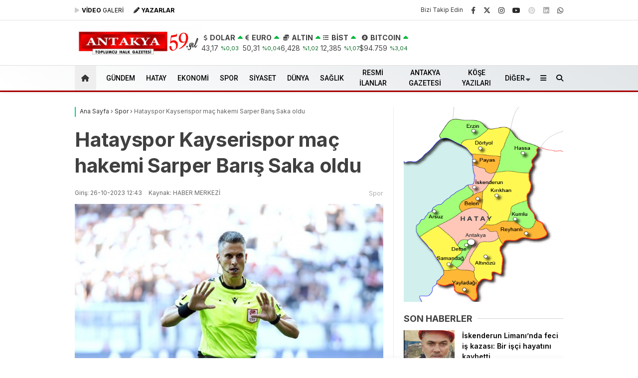

--- FILE ---
content_type: text/html; charset=UTF-8
request_url: https://antakyagazetesi.com/hatayspor-kayserispor-mac-hakemi-sarper-baris-saka-oldu/
body_size: 42163
content:
<!doctype html>
<html dir="ltr" lang="tr" prefix="og: https://ogp.me/ns# fb: http://ogp.me/ns/fb#">
<head>
<script type="054d61e972147f9511f4c5f6-text/javascript">!function(){var t=document.createElement("script");t.setAttribute("src",'https://cdn.p.analitik.bik.gov.tr/tracker'+(typeof Intl!=="undefined"?(typeof (Intl||"").PluralRules!=="undefined"?'1':typeof Promise!=="undefined"?'2':typeof MutationObserver!=='undefined'?'3':'4'):'4')+'.js'),t.setAttribute("data-website-id","e87f8142-d9ec-4ef3-a7af-7e82de47580e"),t.setAttribute("data-host-url",'//e87f8142-d9ec-4ef3-a7af-7e82de47580e.collector.p.analitik.bik.gov.tr'),document.head.appendChild(t)}();</script>		
<meta charset="UTF-8">
<meta name="viewport" content="width=device-width, initial-scale=1">
<link rel="profile" href="https://gmpg.org/xfn/11">
<title>Hatayspor Kayserispor maç hakemi Sarper Barış Saka oldu - Antakya Gazetesi</title>
<!-- All in One SEO 4.9.2 - aioseo.com -->
<meta name="description" content="Merkez Hakem Kurulu tarafından yapılan açıklamada HATAYSPOR - KAYSERİSPOR maçını hakem Sarper Barış Saka yönetecek. Sarper Barış Saka &#039;in yardımcılıklarını ise Abdullah Uğur Sarı ve Selahattin Altay ve yapacaklar. 4.hakem Raşit Yorgancılar oldu. Gözlemciliğinde ise İsmet Arzuman Mustafa Çulcu görevlendirildi. VAR ve AVAR hakemleri ise daha sonra açıklanacak. Yarınki maçın hakemi Sarper Barış Saka, bu sezon Hatayspor’un 3-3’lük Adana Demirspor ile 5-1 galip geldiği Pendikspor maçlarını" />
<meta name="robots" content="max-image-preview:large" />
<meta name="author" content="antakyagazetesi"/>
<meta name="msvalidate.01" content="223F1D70BD3B2F49B6F23FE2BF5844BB" />
<link rel="canonical" href="https://antakyagazetesi.com/hatayspor-kayserispor-mac-hakemi-sarper-baris-saka-oldu/" />
<meta name="generator" content="All in One SEO (AIOSEO) 4.9.2" />
<meta property="og:locale" content="tr_TR" />
<meta property="og:site_name" content="Antakya Gazetesi - Toplumcu Halk Gazetesi - Güncel Hatay Haberleri" />
<meta property="og:type" content="article" />
<meta property="og:title" content="Hatayspor Kayserispor maç hakemi Sarper Barış Saka oldu - Antakya Gazetesi" />
<meta property="og:description" content="Merkez Hakem Kurulu tarafından yapılan açıklamada HATAYSPOR - KAYSERİSPOR maçını hakem Sarper Barış Saka yönetecek. Sarper Barış Saka &#039;in yardımcılıklarını ise Abdullah Uğur Sarı ve Selahattin Altay ve yapacaklar. 4.hakem Raşit Yorgancılar oldu. Gözlemciliğinde ise İsmet Arzuman Mustafa Çulcu görevlendirildi. VAR ve AVAR hakemleri ise daha sonra açıklanacak. Yarınki maçın hakemi Sarper Barış Saka, bu sezon Hatayspor’un 3-3’lük Adana Demirspor ile 5-1 galip geldiği Pendikspor maçlarını" />
<meta property="og:url" content="https://antakyagazetesi.com/hatayspor-kayserispor-mac-hakemi-sarper-baris-saka-oldu/" />
<meta property="og:image" content="https://antakyagazetesi.com/wp-content/uploads/2023/10/8535-entry-0-1698239365.jpg" />
<meta property="og:image:secure_url" content="https://antakyagazetesi.com/wp-content/uploads/2023/10/8535-entry-0-1698239365.jpg" />
<meta property="og:image:width" content="780" />
<meta property="og:image:height" content="452" />
<meta property="article:published_time" content="2023-10-26T09:43:04+00:00" />
<meta property="article:modified_time" content="2023-10-26T09:43:04+00:00" />
<meta name="twitter:card" content="summary_large_image" />
<meta name="twitter:title" content="Hatayspor Kayserispor maç hakemi Sarper Barış Saka oldu - Antakya Gazetesi" />
<meta name="twitter:description" content="Merkez Hakem Kurulu tarafından yapılan açıklamada HATAYSPOR - KAYSERİSPOR maçını hakem Sarper Barış Saka yönetecek. Sarper Barış Saka &#039;in yardımcılıklarını ise Abdullah Uğur Sarı ve Selahattin Altay ve yapacaklar. 4.hakem Raşit Yorgancılar oldu. Gözlemciliğinde ise İsmet Arzuman Mustafa Çulcu görevlendirildi. VAR ve AVAR hakemleri ise daha sonra açıklanacak. Yarınki maçın hakemi Sarper Barış Saka, bu sezon Hatayspor’un 3-3’lük Adana Demirspor ile 5-1 galip geldiği Pendikspor maçlarını" />
<meta name="twitter:image" content="https://antakyagazetesi.com/wp-content/uploads/2023/10/8535-entry-0-1698239365.jpg" />
<script type="application/ld+json" class="aioseo-schema">
{"@context":"https:\/\/schema.org","@graph":[{"@type":"BlogPosting","@id":"https:\/\/antakyagazetesi.com\/hatayspor-kayserispor-mac-hakemi-sarper-baris-saka-oldu\/#blogposting","name":"Hatayspor Kayserispor ma\u00e7 hakemi Sarper Bar\u0131\u015f Saka oldu - Antakya Gazetesi","headline":"Hatayspor Kayserispor ma\u00e7 hakemi Sarper Bar\u0131\u015f Saka oldu","author":{"@id":"https:\/\/antakyagazetesi.com\/author\/antakyagazetesi\/#author"},"publisher":{"@id":"https:\/\/antakyagazetesi.com\/#organization"},"image":{"@type":"ImageObject","url":"https:\/\/antakyagazetesi.com\/wp-content\/uploads\/2023\/10\/8535-entry-0-1698239365.jpg","width":780,"height":452},"datePublished":"2023-10-26T12:43:04+03:00","dateModified":"2023-10-26T12:43:04+03:00","inLanguage":"tr-TR","mainEntityOfPage":{"@id":"https:\/\/antakyagazetesi.com\/hatayspor-kayserispor-mac-hakemi-sarper-baris-saka-oldu\/#webpage"},"isPartOf":{"@id":"https:\/\/antakyagazetesi.com\/hatayspor-kayserispor-mac-hakemi-sarper-baris-saka-oldu\/#webpage"},"articleSection":"Spor"},{"@type":"BreadcrumbList","@id":"https:\/\/antakyagazetesi.com\/hatayspor-kayserispor-mac-hakemi-sarper-baris-saka-oldu\/#breadcrumblist","itemListElement":[{"@type":"ListItem","@id":"https:\/\/antakyagazetesi.com#listItem","position":1,"name":"Home","item":"https:\/\/antakyagazetesi.com","nextItem":{"@type":"ListItem","@id":"https:\/\/antakyagazetesi.com\/haber\/spor\/#listItem","name":"Spor"}},{"@type":"ListItem","@id":"https:\/\/antakyagazetesi.com\/haber\/spor\/#listItem","position":2,"name":"Spor","item":"https:\/\/antakyagazetesi.com\/haber\/spor\/","nextItem":{"@type":"ListItem","@id":"https:\/\/antakyagazetesi.com\/hatayspor-kayserispor-mac-hakemi-sarper-baris-saka-oldu\/#listItem","name":"Hatayspor Kayserispor ma\u00e7 hakemi Sarper Bar\u0131\u015f Saka oldu"},"previousItem":{"@type":"ListItem","@id":"https:\/\/antakyagazetesi.com#listItem","name":"Home"}},{"@type":"ListItem","@id":"https:\/\/antakyagazetesi.com\/hatayspor-kayserispor-mac-hakemi-sarper-baris-saka-oldu\/#listItem","position":3,"name":"Hatayspor Kayserispor ma\u00e7 hakemi Sarper Bar\u0131\u015f Saka oldu","previousItem":{"@type":"ListItem","@id":"https:\/\/antakyagazetesi.com\/haber\/spor\/#listItem","name":"Spor"}}]},{"@type":"Organization","@id":"https:\/\/antakyagazetesi.com\/#organization","name":"Antakya Gazetesi","description":"Toplumcu Halk Gazetesi - G\u00fcncel Hatay Haberleri","url":"https:\/\/antakyagazetesi.com\/","logo":{"@type":"ImageObject","url":"https:\/\/antakyagazetesi.com\/wp-content\/uploads\/2024\/09\/logo57-jpg.webp","@id":"https:\/\/antakyagazetesi.com\/hatayspor-kayserispor-mac-hakemi-sarper-baris-saka-oldu\/#organizationLogo","width":468,"height":71},"image":{"@id":"https:\/\/antakyagazetesi.com\/hatayspor-kayserispor-mac-hakemi-sarper-baris-saka-oldu\/#organizationLogo"}},{"@type":"Person","@id":"https:\/\/antakyagazetesi.com\/author\/antakyagazetesi\/#author","url":"https:\/\/antakyagazetesi.com\/author\/antakyagazetesi\/","name":"antakyagazetesi"},{"@type":"WebPage","@id":"https:\/\/antakyagazetesi.com\/hatayspor-kayserispor-mac-hakemi-sarper-baris-saka-oldu\/#webpage","url":"https:\/\/antakyagazetesi.com\/hatayspor-kayserispor-mac-hakemi-sarper-baris-saka-oldu\/","name":"Hatayspor Kayserispor ma\u00e7 hakemi Sarper Bar\u0131\u015f Saka oldu - Antakya Gazetesi","description":"Merkez Hakem Kurulu taraf\u0131ndan yap\u0131lan a\u00e7\u0131klamada HATAYSPOR - KAYSER\u0130SPOR ma\u00e7\u0131n\u0131 hakem Sarper Bar\u0131\u015f Saka y\u00f6netecek. Sarper Bar\u0131\u015f Saka 'in yard\u0131mc\u0131l\u0131klar\u0131n\u0131 ise Abdullah U\u011fur Sar\u0131 ve Selahattin Altay ve yapacaklar. 4.hakem Ra\u015fit Yorganc\u0131lar oldu. G\u00f6zlemcili\u011finde ise \u0130smet Arzuman Mustafa \u00c7ulcu g\u00f6revlendirildi. VAR ve AVAR hakemleri ise daha sonra a\u00e7\u0131klanacak. Yar\u0131nki ma\u00e7\u0131n hakemi Sarper Bar\u0131\u015f Saka, bu sezon Hatayspor\u2019un 3-3\u2019l\u00fck Adana Demirspor ile 5-1 galip geldi\u011fi Pendikspor ma\u00e7lar\u0131n\u0131","inLanguage":"tr-TR","isPartOf":{"@id":"https:\/\/antakyagazetesi.com\/#website"},"breadcrumb":{"@id":"https:\/\/antakyagazetesi.com\/hatayspor-kayserispor-mac-hakemi-sarper-baris-saka-oldu\/#breadcrumblist"},"author":{"@id":"https:\/\/antakyagazetesi.com\/author\/antakyagazetesi\/#author"},"creator":{"@id":"https:\/\/antakyagazetesi.com\/author\/antakyagazetesi\/#author"},"image":{"@type":"ImageObject","url":"https:\/\/antakyagazetesi.com\/wp-content\/uploads\/2023\/10\/8535-entry-0-1698239365.jpg","@id":"https:\/\/antakyagazetesi.com\/hatayspor-kayserispor-mac-hakemi-sarper-baris-saka-oldu\/#mainImage","width":780,"height":452},"primaryImageOfPage":{"@id":"https:\/\/antakyagazetesi.com\/hatayspor-kayserispor-mac-hakemi-sarper-baris-saka-oldu\/#mainImage"},"datePublished":"2023-10-26T12:43:04+03:00","dateModified":"2023-10-26T12:43:04+03:00"},{"@type":"WebSite","@id":"https:\/\/antakyagazetesi.com\/#website","url":"https:\/\/antakyagazetesi.com\/","name":"Antakya Gazetesi","alternateName":"Antakya Gazetesi","description":"Toplumcu Halk Gazetesi - G\u00fcncel Hatay Haberleri","inLanguage":"tr-TR","publisher":{"@id":"https:\/\/antakyagazetesi.com\/#organization"}}]}
</script>
<!-- All in One SEO -->
<link rel='dns-prefetch' href='//fonts.googleapis.com' />
<link rel='dns-prefetch' href='//www.googletagmanager.com' />
<link rel='dns-prefetch' href='//pagead2.googlesyndication.com' />
<link rel='dns-prefetch' href='//fundingchoicesmessages.google.com' />

<link rel="alternate" type="application/rss+xml" title="Antakya Gazetesi &raquo; akışı" href="https://antakyagazetesi.com/feed/" />
<link rel="alternate" type="application/rss+xml" title="Antakya Gazetesi &raquo; yorum akışı" href="https://antakyagazetesi.com/comments/feed/" />
<link rel="alternate" title="oEmbed (JSON)" type="application/json+oembed" href="https://antakyagazetesi.com/wp-json/oembed/1.0/embed?url=https%3A%2F%2Fantakyagazetesi.com%2Fhatayspor-kayserispor-mac-hakemi-sarper-baris-saka-oldu%2F" />
<link rel="alternate" title="oEmbed (XML)" type="text/xml+oembed" href="https://antakyagazetesi.com/wp-json/oembed/1.0/embed?url=https%3A%2F%2Fantakyagazetesi.com%2Fhatayspor-kayserispor-mac-hakemi-sarper-baris-saka-oldu%2F&#038;format=xml" />
<style id='wp-img-auto-sizes-contain-inline-css' type='text/css'>
img:is([sizes=auto i],[sizes^="auto," i]){contain-intrinsic-size:3000px 1500px}
/*# sourceURL=wp-img-auto-sizes-contain-inline-css */
</style>
<style id='classic-theme-styles-inline-css' type='text/css'>
/*! This file is auto-generated */
.wp-block-button__link{color:#fff;background-color:#32373c;border-radius:9999px;box-shadow:none;text-decoration:none;padding:calc(.667em + 2px) calc(1.333em + 2px);font-size:1.125em}.wp-block-file__button{background:#32373c;color:#fff;text-decoration:none}
/*# sourceURL=/wp-includes/css/classic-themes.min.css */
</style>
<link rel='stylesheet' id='contact-form-7-css' href='https://antakyagazetesi.com/wp-content/plugins/contact-form-7/includes/css/styles.css?ver=6.1.4' type='text/css' media='all' />
<link rel='stylesheet' id='esenbik-css' href='https://antakyagazetesi.com/wp-content/plugins/esen-bik/css/esenbik.min.css?ver=1.0.8' type='text/css' media='all' />
<link rel='stylesheet' id='esenhaber-theme-style-css' href='https://antakyagazetesi.com/wp-content/themes/esenhaber/css/style.min.css?ver=2.2.0' type='text/css' media='all' />
<style id='esenhaber-theme-style-inline-css' type='text/css'>
.esen-container{max-width:1170px}@media screen and (max-width:1550px){.esen-container{max-width:1100px}}@media screen and (max-width:1439px){.esen-container{max-width:1100px}}@media screen and (max-width:1300px){.esen-container{max-width:980px}}.nav-container{background:linear-gradient(211deg, #e1e5e8 0%, #ffffff 100%);border-bottom:3px solid #a80000}.sideright-content .mobile-right-side-logo{background:linear-gradient(211deg, #ffffff 0%, #ffffff 100%);border-bottom:3px solid #a80000}.main-navigation > .esen-container > .menu-ana-menu-container > ul{height:50px}.main-navigation > .esen-container > .menu-ana-menu-container > ul > li{height:50px}.main-navigation > .esen-container > .menu-ana-menu-container > ul > li > a{height:50px}.header-2-container .header-logo-doviz{height:90px}/* .post-image:not(:has(.LazyYuklendi))::before{background-image:url('https://antakyagazetesi.com/wp-content/uploads/2025/09/59-yil-web.jpg')}*/ .sideContent .hava_durumu:after{border-top:85px solid transparent}.main-navigation > .esen-container > .menu-ana-menu-container > ul > li.current-menu-item > a:before{border-color:transparent transparent transparent transparent}.namaz-icerik{background-image:url('https://antakyagazetesi.com/wp-content/themes/esenhaber/img/camii.png');background-position-y:bottom;background-repeat:no-repeat}.logo{height:50px}.main-navigation > .esen-container > .menu-ana-menu-container > ul > li > .esen-megamenu{top:53px}.search-box, .search-detail{height:50px}.main-navigation > .esen-container > .menu-ana-menu-container > ul > li{padding:0px 10px}.mobile-header{border-bottom:1px solid #dddddd}.home-li{background:rgba(0, 0, 0, 0.1);border:none;padding:0px 7px 0px 13px !important;margin-right:10px}.news-progress-container > .news-progress-bar{background-color:#a02121;background-image:linear-gradient(147deg, #a02121 0%, #ff0000 74%)}.top-bar-container{border-bottom:1px solid #e2e2e2}.main-navigation > .esen-container > .menu-ana-menu-container > ul > li a{text-transform:uppercase}.haber-post{position:relative}.haber-post:after{height:3px;content:'';position:absolute;border-top:3px solid #00c69f;width:calc(100% - -40px);top:0px;left:-20px;opacity:1}.breadcrumbs{border-left:2px solid #00c69f}.post-share-gallery{position:unset}@media screen and (max-width:768px){.content-area{margin-top:-10px}}
/*# sourceURL=esenhaber-theme-style-inline-css */
</style>
<link rel="preload" as="style" href="https://fonts.googleapis.com/css?family=Inter:100,200,300,400,500,600,700,800,900,100italic,200italic,300italic,400italic,500italic,600italic,700italic,800italic,900italic%7CRoboto:500&#038;subset=latin-ext&#038;display=swap&#038;ver=1768484303" /><script src="/cdn-cgi/scripts/7d0fa10a/cloudflare-static/rocket-loader.min.js" data-cf-settings="054d61e972147f9511f4c5f6-|49"></script><link rel="stylesheet" href="https://fonts.googleapis.com/css?family=Inter:100,200,300,400,500,600,700,800,900,100italic,200italic,300italic,400italic,500italic,600italic,700italic,800italic,900italic%7CRoboto:500&#038;subset=latin-ext&#038;display=swap&#038;ver=1768484303" media="print" onload="this.media='all'"><noscript><link rel="stylesheet" href="https://fonts.googleapis.com/css?family=Inter:100,200,300,400,500,600,700,800,900,100italic,200italic,300italic,400italic,500italic,600italic,700italic,800italic,900italic%7CRoboto:500&#038;subset=latin-ext&#038;display=swap&#038;ver=1768484303" /></noscript><link rel="https://api.w.org/" href="https://antakyagazetesi.com/wp-json/" /><link rel="alternate" title="JSON" type="application/json" href="https://antakyagazetesi.com/wp-json/wp/v2/posts/338764" /><link rel="EditURI" type="application/rsd+xml" title="RSD" href="https://antakyagazetesi.com/xmlrpc.php?rsd" />
<meta name="generator" content="WordPress 6.9" />
<link rel='shortlink' href='https://antakyagazetesi.com/?p=338764' />
<meta name="generator" content="Site Kit by Google 1.168.0" /><!-- Sitekit Google Analytics code -->
<!-- Google tag (gtag.js) -->
<script async src="https://www.googletagmanager.com/gtag/js?id=G-6JHK8DN02V" type="054d61e972147f9511f4c5f6-text/javascript"></script>
<script type="054d61e972147f9511f4c5f6-text/javascript">
window.dataLayer = window.dataLayer || [];
function gtag(){dataLayer.push(arguments);}
gtag('js', new Date());
gtag('config', 'G-6JHK8DN02V');
</script>
<!-- End of Sitekit Google Analytics code -->
<meta name="generator" content="Redux 4.5.7.1" />	<script type="054d61e972147f9511f4c5f6-text/javascript">
var css = document.createElement('link');
css.href = 'https://cdnjs.cloudflare.com/ajax/libs/font-awesome/6.4.2/css/all.min.css';
css.rel = 'stylesheet';
css.type = 'text/css';
document.getElementsByTagName('head')[0].appendChild(css);
</script>
<meta name="title" content="Hatayspor Kayserispor maç hakemi Sarper Barış Saka oldu">
<meta name="datePublished" content="2023-10-26T12:43:04+03:00">
<meta name="dateModified" content="2023-10-26T12:43:04+03:00">
<meta name="url" content="https://antakyagazetesi.com/hatayspor-kayserispor-mac-hakemi-sarper-baris-saka-oldu/">
<meta name="articleSection" content="news">
<meta name="articleAuthor" content="HABER MERKEZİ">
<!-- Site Kit tarafından eklenen Google AdSense meta etiketleri -->
<meta name="google-adsense-platform-account" content="ca-host-pub-2644536267352236">
<meta name="google-adsense-platform-domain" content="sitekit.withgoogle.com">
<!-- Site Kit tarafından eklenen Google AdSense meta etiketlerine son verin -->
<!-- Google AdSense snippet added by Site Kit -->
<script type="054d61e972147f9511f4c5f6-text/javascript" async="async" src="https://pagead2.googlesyndication.com/pagead/js/adsbygoogle.js?client=ca-pub-3443511441756952&amp;host=ca-host-pub-2644536267352236" crossorigin="anonymous"></script>
<!-- End Google AdSense snippet added by Site Kit -->
<!-- Google AdSense Reklam Engelleme İptal snippet&#039;i Site Kit tarafından eklendi -->
<script async src="https://fundingchoicesmessages.google.com/i/pub-3443511441756952?ers=1" nonce="-U_lZmVgoX2JMh4XQDkuTQ" type="054d61e972147f9511f4c5f6-text/javascript"></script><script nonce="-U_lZmVgoX2JMh4XQDkuTQ" type="054d61e972147f9511f4c5f6-text/javascript">(function() {function signalGooglefcPresent() {if (!window.frames['googlefcPresent']) {if (document.body) {const iframe = document.createElement('iframe'); iframe.style = 'width: 0; height: 0; border: none; z-index: -1000; left: -1000px; top: -1000px;'; iframe.style.display = 'none'; iframe.name = 'googlefcPresent'; document.body.appendChild(iframe);} else {setTimeout(signalGooglefcPresent, 0);}}}signalGooglefcPresent();})();</script>
<!-- Site Kit tarafından eklenen Google AdSense Reklam Engelleme İptal snippet&#039;ini sonlandır -->
<!-- Google AdSense Reklam Engelleme İptal Hata Koruması snippet&#039;i Site Kit tarafından eklendi -->
<script type="054d61e972147f9511f4c5f6-text/javascript">(function(){'use strict';function aa(a){var b=0;return function(){return b<a.length?{done:!1,value:a[b++]}:{done:!0}}}var ba="function"==typeof Object.defineProperties?Object.defineProperty:function(a,b,c){if(a==Array.prototype||a==Object.prototype)return a;a[b]=c.value;return a};
function ea(a){a=["object"==typeof globalThis&&globalThis,a,"object"==typeof window&&window,"object"==typeof self&&self,"object"==typeof global&&global];for(var b=0;b<a.length;++b){var c=a[b];if(c&&c.Math==Math)return c}throw Error("Cannot find global object");}var fa=ea(this);function ha(a,b){if(b)a:{var c=fa;a=a.split(".");for(var d=0;d<a.length-1;d++){var e=a[d];if(!(e in c))break a;c=c[e]}a=a[a.length-1];d=c[a];b=b(d);b!=d&&null!=b&&ba(c,a,{configurable:!0,writable:!0,value:b})}}
var ia="function"==typeof Object.create?Object.create:function(a){function b(){}b.prototype=a;return new b},l;if("function"==typeof Object.setPrototypeOf)l=Object.setPrototypeOf;else{var m;a:{var ja={a:!0},ka={};try{ka.__proto__=ja;m=ka.a;break a}catch(a){}m=!1}l=m?function(a,b){a.__proto__=b;if(a.__proto__!==b)throw new TypeError(a+" is not extensible");return a}:null}var la=l;
function n(a,b){a.prototype=ia(b.prototype);a.prototype.constructor=a;if(la)la(a,b);else for(var c in b)if("prototype"!=c)if(Object.defineProperties){var d=Object.getOwnPropertyDescriptor(b,c);d&&Object.defineProperty(a,c,d)}else a[c]=b[c];a.A=b.prototype}function ma(){for(var a=Number(this),b=[],c=a;c<arguments.length;c++)b[c-a]=arguments[c];return b}
var na="function"==typeof Object.assign?Object.assign:function(a,b){for(var c=1;c<arguments.length;c++){var d=arguments[c];if(d)for(var e in d)Object.prototype.hasOwnProperty.call(d,e)&&(a[e]=d[e])}return a};ha("Object.assign",function(a){return a||na});/*
Copyright The Closure Library Authors.
SPDX-License-Identifier: Apache-2.0
*/
var p=this||self;function q(a){return a};var t,u;a:{for(var oa=["CLOSURE_FLAGS"],v=p,x=0;x<oa.length;x++)if(v=v[oa[x]],null==v){u=null;break a}u=v}var pa=u&&u[610401301];t=null!=pa?pa:!1;var z,qa=p.navigator;z=qa?qa.userAgentData||null:null;function A(a){return t?z?z.brands.some(function(b){return(b=b.brand)&&-1!=b.indexOf(a)}):!1:!1}function B(a){var b;a:{if(b=p.navigator)if(b=b.userAgent)break a;b=""}return-1!=b.indexOf(a)};function C(){return t?!!z&&0<z.brands.length:!1}function D(){return C()?A("Chromium"):(B("Chrome")||B("CriOS"))&&!(C()?0:B("Edge"))||B("Silk")};var ra=C()?!1:B("Trident")||B("MSIE");!B("Android")||D();D();B("Safari")&&(D()||(C()?0:B("Coast"))||(C()?0:B("Opera"))||(C()?0:B("Edge"))||(C()?A("Microsoft Edge"):B("Edg/"))||C()&&A("Opera"));var sa={},E=null;var ta="undefined"!==typeof Uint8Array,ua=!ra&&"function"===typeof btoa;var F="function"===typeof Symbol&&"symbol"===typeof Symbol()?Symbol():void 0,G=F?function(a,b){a[F]|=b}:function(a,b){void 0!==a.g?a.g|=b:Object.defineProperties(a,{g:{value:b,configurable:!0,writable:!0,enumerable:!1}})};function va(a){var b=H(a);1!==(b&1)&&(Object.isFrozen(a)&&(a=Array.prototype.slice.call(a)),I(a,b|1))}
var H=F?function(a){return a[F]|0}:function(a){return a.g|0},J=F?function(a){return a[F]}:function(a){return a.g},I=F?function(a,b){a[F]=b}:function(a,b){void 0!==a.g?a.g=b:Object.defineProperties(a,{g:{value:b,configurable:!0,writable:!0,enumerable:!1}})};function wa(){var a=[];G(a,1);return a}function xa(a,b){I(b,(a|0)&-99)}function K(a,b){I(b,(a|34)&-73)}function L(a){a=a>>11&1023;return 0===a?536870912:a};var M={};function N(a){return null!==a&&"object"===typeof a&&!Array.isArray(a)&&a.constructor===Object}var O,ya=[];I(ya,39);O=Object.freeze(ya);var P;function Q(a,b){P=b;a=new a(b);P=void 0;return a}
function R(a,b,c){null==a&&(a=P);P=void 0;if(null==a){var d=96;c?(a=[c],d|=512):a=[];b&&(d=d&-2095105|(b&1023)<<11)}else{if(!Array.isArray(a))throw Error();d=H(a);if(d&64)return a;d|=64;if(c&&(d|=512,c!==a[0]))throw Error();a:{c=a;var e=c.length;if(e){var f=e-1,g=c[f];if(N(g)){d|=256;b=(d>>9&1)-1;e=f-b;1024<=e&&(za(c,b,g),e=1023);d=d&-2095105|(e&1023)<<11;break a}}b&&(g=(d>>9&1)-1,b=Math.max(b,e-g),1024<b&&(za(c,g,{}),d|=256,b=1023),d=d&-2095105|(b&1023)<<11)}}I(a,d);return a}
function za(a,b,c){for(var d=1023+b,e=a.length,f=d;f<e;f++){var g=a[f];null!=g&&g!==c&&(c[f-b]=g)}a.length=d+1;a[d]=c};function Aa(a){switch(typeof a){case "number":return isFinite(a)?a:String(a);case "boolean":return a?1:0;case "object":if(a&&!Array.isArray(a)&&ta&&null!=a&&a instanceof Uint8Array){if(ua){for(var b="",c=0,d=a.length-10240;c<d;)b+=String.fromCharCode.apply(null,a.subarray(c,c+=10240));b+=String.fromCharCode.apply(null,c?a.subarray(c):a);a=btoa(b)}else{void 0===b&&(b=0);if(!E){E={};c="ABCDEFGHIJKLMNOPQRSTUVWXYZabcdefghijklmnopqrstuvwxyz0123456789".split("");d=["+/=","+/","-_=","-_.","-_"];for(var e=
0;5>e;e++){var f=c.concat(d[e].split(""));sa[e]=f;for(var g=0;g<f.length;g++){var h=f[g];void 0===E[h]&&(E[h]=g)}}}b=sa[b];c=Array(Math.floor(a.length/3));d=b[64]||"";for(e=f=0;f<a.length-2;f+=3){var k=a[f],w=a[f+1];h=a[f+2];g=b[k>>2];k=b[(k&3)<<4|w>>4];w=b[(w&15)<<2|h>>6];h=b[h&63];c[e++]=g+k+w+h}g=0;h=d;switch(a.length-f){case 2:g=a[f+1],h=b[(g&15)<<2]||d;case 1:a=a[f],c[e]=b[a>>2]+b[(a&3)<<4|g>>4]+h+d}a=c.join("")}return a}}return a};function Ba(a,b,c){a=Array.prototype.slice.call(a);var d=a.length,e=b&256?a[d-1]:void 0;d+=e?-1:0;for(b=b&512?1:0;b<d;b++)a[b]=c(a[b]);if(e){b=a[b]={};for(var f in e)Object.prototype.hasOwnProperty.call(e,f)&&(b[f]=c(e[f]))}return a}function Da(a,b,c,d,e,f){if(null!=a){if(Array.isArray(a))a=e&&0==a.length&&H(a)&1?void 0:f&&H(a)&2?a:Ea(a,b,c,void 0!==d,e,f);else if(N(a)){var g={},h;for(h in a)Object.prototype.hasOwnProperty.call(a,h)&&(g[h]=Da(a[h],b,c,d,e,f));a=g}else a=b(a,d);return a}}
function Ea(a,b,c,d,e,f){var g=d||c?H(a):0;d=d?!!(g&32):void 0;a=Array.prototype.slice.call(a);for(var h=0;h<a.length;h++)a[h]=Da(a[h],b,c,d,e,f);c&&c(g,a);return a}function Fa(a){return a.s===M?a.toJSON():Aa(a)};function Ga(a,b,c){c=void 0===c?K:c;if(null!=a){if(ta&&a instanceof Uint8Array)return b?a:new Uint8Array(a);if(Array.isArray(a)){var d=H(a);if(d&2)return a;if(b&&!(d&64)&&(d&32||0===d))return I(a,d|34),a;a=Ea(a,Ga,d&4?K:c,!0,!1,!0);b=H(a);b&4&&b&2&&Object.freeze(a);return a}a.s===M&&(b=a.h,c=J(b),a=c&2?a:Q(a.constructor,Ha(b,c,!0)));return a}}function Ha(a,b,c){var d=c||b&2?K:xa,e=!!(b&32);a=Ba(a,b,function(f){return Ga(f,e,d)});G(a,32|(c?2:0));return a};function Ia(a,b){a=a.h;return Ja(a,J(a),b)}function Ja(a,b,c,d){if(-1===c)return null;if(c>=L(b)){if(b&256)return a[a.length-1][c]}else{var e=a.length;if(d&&b&256&&(d=a[e-1][c],null!=d))return d;b=c+((b>>9&1)-1);if(b<e)return a[b]}}function Ka(a,b,c,d,e){var f=L(b);if(c>=f||e){e=b;if(b&256)f=a[a.length-1];else{if(null==d)return;f=a[f+((b>>9&1)-1)]={};e|=256}f[c]=d;e&=-1025;e!==b&&I(a,e)}else a[c+((b>>9&1)-1)]=d,b&256&&(d=a[a.length-1],c in d&&delete d[c]),b&1024&&I(a,b&-1025)}
function La(a,b){var c=Ma;var d=void 0===d?!1:d;var e=a.h;var f=J(e),g=Ja(e,f,b,d);var h=!1;if(null==g||"object"!==typeof g||(h=Array.isArray(g))||g.s!==M)if(h){var k=h=H(g);0===k&&(k|=f&32);k|=f&2;k!==h&&I(g,k);c=new c(g)}else c=void 0;else c=g;c!==g&&null!=c&&Ka(e,f,b,c,d);e=c;if(null==e)return e;a=a.h;f=J(a);f&2||(g=e,c=g.h,h=J(c),g=h&2?Q(g.constructor,Ha(c,h,!1)):g,g!==e&&(e=g,Ka(a,f,b,e,d)));return e}function Na(a,b){a=Ia(a,b);return null==a||"string"===typeof a?a:void 0}
function Oa(a,b){a=Ia(a,b);return null!=a?a:0}function S(a,b){a=Na(a,b);return null!=a?a:""};function T(a,b,c){this.h=R(a,b,c)}T.prototype.toJSON=function(){var a=Ea(this.h,Fa,void 0,void 0,!1,!1);return Pa(this,a,!0)};T.prototype.s=M;T.prototype.toString=function(){return Pa(this,this.h,!1).toString()};
function Pa(a,b,c){var d=a.constructor.v,e=L(J(c?a.h:b)),f=!1;if(d){if(!c){b=Array.prototype.slice.call(b);var g;if(b.length&&N(g=b[b.length-1]))for(f=0;f<d.length;f++)if(d[f]>=e){Object.assign(b[b.length-1]={},g);break}f=!0}e=b;c=!c;g=J(a.h);a=L(g);g=(g>>9&1)-1;for(var h,k,w=0;w<d.length;w++)if(k=d[w],k<a){k+=g;var r=e[k];null==r?e[k]=c?O:wa():c&&r!==O&&va(r)}else h||(r=void 0,e.length&&N(r=e[e.length-1])?h=r:e.push(h={})),r=h[k],null==h[k]?h[k]=c?O:wa():c&&r!==O&&va(r)}d=b.length;if(!d)return b;
var Ca;if(N(h=b[d-1])){a:{var y=h;e={};c=!1;for(var ca in y)Object.prototype.hasOwnProperty.call(y,ca)&&(a=y[ca],Array.isArray(a)&&a!=a&&(c=!0),null!=a?e[ca]=a:c=!0);if(c){for(var rb in e){y=e;break a}y=null}}y!=h&&(Ca=!0);d--}for(;0<d;d--){h=b[d-1];if(null!=h)break;var cb=!0}if(!Ca&&!cb)return b;var da;f?da=b:da=Array.prototype.slice.call(b,0,d);b=da;f&&(b.length=d);y&&b.push(y);return b};function Qa(a){return function(b){if(null==b||""==b)b=new a;else{b=JSON.parse(b);if(!Array.isArray(b))throw Error(void 0);G(b,32);b=Q(a,b)}return b}};function Ra(a){this.h=R(a)}n(Ra,T);var Sa=Qa(Ra);var U;function V(a){this.g=a}V.prototype.toString=function(){return this.g+""};var Ta={};function Ua(){return Math.floor(2147483648*Math.random()).toString(36)+Math.abs(Math.floor(2147483648*Math.random())^Date.now()).toString(36)};function Va(a,b){b=String(b);"application/xhtml+xml"===a.contentType&&(b=b.toLowerCase());return a.createElement(b)}function Wa(a){this.g=a||p.document||document}Wa.prototype.appendChild=function(a,b){a.appendChild(b)};/*
SPDX-License-Identifier: Apache-2.0
*/
function Xa(a,b){a.src=b instanceof V&&b.constructor===V?b.g:"type_error:TrustedResourceUrl";var c,d;(c=(b=null==(d=(c=(a.ownerDocument&&a.ownerDocument.defaultView||window).document).querySelector)?void 0:d.call(c,"script[nonce]"))?b.nonce||b.getAttribute("nonce")||"":"")&&a.setAttribute("nonce",c)};function Ya(a){a=void 0===a?document:a;return a.createElement("script")};function Za(a,b,c,d,e,f){try{var g=a.g,h=Ya(g);h.async=!0;Xa(h,b);g.head.appendChild(h);h.addEventListener("load",function(){e();d&&g.head.removeChild(h)});h.addEventListener("error",function(){0<c?Za(a,b,c-1,d,e,f):(d&&g.head.removeChild(h),f())})}catch(k){f()}};var $a=p.atob("aHR0cHM6Ly93d3cuZ3N0YXRpYy5jb20vaW1hZ2VzL2ljb25zL21hdGVyaWFsL3N5c3RlbS8xeC93YXJuaW5nX2FtYmVyXzI0ZHAucG5n"),ab=p.atob("WW91IGFyZSBzZWVpbmcgdGhpcyBtZXNzYWdlIGJlY2F1c2UgYWQgb3Igc2NyaXB0IGJsb2NraW5nIHNvZnR3YXJlIGlzIGludGVyZmVyaW5nIHdpdGggdGhpcyBwYWdlLg=="),bb=p.atob("RGlzYWJsZSBhbnkgYWQgb3Igc2NyaXB0IGJsb2NraW5nIHNvZnR3YXJlLCB0aGVuIHJlbG9hZCB0aGlzIHBhZ2Uu");function db(a,b,c){this.i=a;this.l=new Wa(this.i);this.g=null;this.j=[];this.m=!1;this.u=b;this.o=c}
function eb(a){if(a.i.body&&!a.m){var b=function(){fb(a);p.setTimeout(function(){return gb(a,3)},50)};Za(a.l,a.u,2,!0,function(){p[a.o]||b()},b);a.m=!0}}
function fb(a){for(var b=W(1,5),c=0;c<b;c++){var d=X(a);a.i.body.appendChild(d);a.j.push(d)}b=X(a);b.style.bottom="0";b.style.left="0";b.style.position="fixed";b.style.width=W(100,110).toString()+"%";b.style.zIndex=W(2147483544,2147483644).toString();b.style["background-color"]=hb(249,259,242,252,219,229);b.style["box-shadow"]="0 0 12px #888";b.style.color=hb(0,10,0,10,0,10);b.style.display="flex";b.style["justify-content"]="center";b.style["font-family"]="Roboto, Arial";c=X(a);c.style.width=W(80,
85).toString()+"%";c.style.maxWidth=W(750,775).toString()+"px";c.style.margin="24px";c.style.display="flex";c.style["align-items"]="flex-start";c.style["justify-content"]="center";d=Va(a.l.g,"IMG");d.className=Ua();d.src=$a;d.alt="Warning icon";d.style.height="24px";d.style.width="24px";d.style["padding-right"]="16px";var e=X(a),f=X(a);f.style["font-weight"]="bold";f.textContent=ab;var g=X(a);g.textContent=bb;Y(a,e,f);Y(a,e,g);Y(a,c,d);Y(a,c,e);Y(a,b,c);a.g=b;a.i.body.appendChild(a.g);b=W(1,5);for(c=
0;c<b;c++)d=X(a),a.i.body.appendChild(d),a.j.push(d)}function Y(a,b,c){for(var d=W(1,5),e=0;e<d;e++){var f=X(a);b.appendChild(f)}b.appendChild(c);c=W(1,5);for(d=0;d<c;d++)e=X(a),b.appendChild(e)}function W(a,b){return Math.floor(a+Math.random()*(b-a))}function hb(a,b,c,d,e,f){return"rgb("+W(Math.max(a,0),Math.min(b,255)).toString()+","+W(Math.max(c,0),Math.min(d,255)).toString()+","+W(Math.max(e,0),Math.min(f,255)).toString()+")"}function X(a){a=Va(a.l.g,"DIV");a.className=Ua();return a}
function gb(a,b){0>=b||null!=a.g&&0!=a.g.offsetHeight&&0!=a.g.offsetWidth||(ib(a),fb(a),p.setTimeout(function(){return gb(a,b-1)},50))}
function ib(a){var b=a.j;var c="undefined"!=typeof Symbol&&Symbol.iterator&&b[Symbol.iterator];if(c)b=c.call(b);else if("number"==typeof b.length)b={next:aa(b)};else throw Error(String(b)+" is not an iterable or ArrayLike");for(c=b.next();!c.done;c=b.next())(c=c.value)&&c.parentNode&&c.parentNode.removeChild(c);a.j=[];(b=a.g)&&b.parentNode&&b.parentNode.removeChild(b);a.g=null};function jb(a,b,c,d,e){function f(k){document.body?g(document.body):0<k?p.setTimeout(function(){f(k-1)},e):b()}function g(k){k.appendChild(h);p.setTimeout(function(){h?(0!==h.offsetHeight&&0!==h.offsetWidth?b():a(),h.parentNode&&h.parentNode.removeChild(h)):a()},d)}var h=kb(c);f(3)}function kb(a){var b=document.createElement("div");b.className=a;b.style.width="1px";b.style.height="1px";b.style.position="absolute";b.style.left="-10000px";b.style.top="-10000px";b.style.zIndex="-10000";return b};function Ma(a){this.h=R(a)}n(Ma,T);function lb(a){this.h=R(a)}n(lb,T);var mb=Qa(lb);function nb(a){a=Na(a,4)||"";if(void 0===U){var b=null;var c=p.trustedTypes;if(c&&c.createPolicy){try{b=c.createPolicy("goog#html",{createHTML:q,createScript:q,createScriptURL:q})}catch(d){p.console&&p.console.error(d.message)}U=b}else U=b}a=(b=U)?b.createScriptURL(a):a;return new V(a,Ta)};function ob(a,b){this.m=a;this.o=new Wa(a.document);this.g=b;this.j=S(this.g,1);this.u=nb(La(this.g,2));this.i=!1;b=nb(La(this.g,13));this.l=new db(a.document,b,S(this.g,12))}ob.prototype.start=function(){pb(this)};
function pb(a){qb(a);Za(a.o,a.u,3,!1,function(){a:{var b=a.j;var c=p.btoa(b);if(c=p[c]){try{var d=Sa(p.atob(c))}catch(e){b=!1;break a}b=b===Na(d,1)}else b=!1}b?Z(a,S(a.g,14)):(Z(a,S(a.g,8)),eb(a.l))},function(){jb(function(){Z(a,S(a.g,7));eb(a.l)},function(){return Z(a,S(a.g,6))},S(a.g,9),Oa(a.g,10),Oa(a.g,11))})}function Z(a,b){a.i||(a.i=!0,a=new a.m.XMLHttpRequest,a.open("GET",b,!0),a.send())}function qb(a){var b=p.btoa(a.j);a.m[b]&&Z(a,S(a.g,5))};(function(a,b){p[a]=function(){var c=ma.apply(0,arguments);p[a]=function(){};b.apply(null,c)}})("__h82AlnkH6D91__",function(a){"function"===typeof window.atob&&(new ob(window,mb(window.atob(a)))).start()});}).call(this);
window.__h82AlnkH6D91__("[base64]/[base64]/[base64]/[base64]");</script>
<!-- Site Kit tarafından eklenen Google AdSense Reklam Engelleme İptal Hata Koruması snippet&#039;ini sonlandır -->
<link rel="icon" href="https://antakyagazetesi.com/wp-content/uploads/2024/08/Adsiz-tasarim-6-70x70.png" sizes="32x32" />
<link rel="icon" href="https://antakyagazetesi.com/wp-content/uploads/2024/08/Adsiz-tasarim-6-480x480.png" sizes="192x192" />
<link rel="apple-touch-icon" href="https://antakyagazetesi.com/wp-content/uploads/2024/08/Adsiz-tasarim-6-480x480.png" />
<meta name="msapplication-TileImage" content="https://antakyagazetesi.com/wp-content/uploads/2024/08/Adsiz-tasarim-6-480x480.png" />
<style id="EsenHaber-dynamic-css" title="dynamic-css" class="redux-options-output">body{font-family:Inter,Arial, Helvetica, sans-serif;font-weight:400;font-style:normal;}.main-navigation > .esen-container > .menu-ana-menu-container > ul > li{font-family:Roboto,Arial, Helvetica, sans-serif;line-height:70px;font-weight:500;font-style:normal;font-size:14px;}.main-navigation > .esen-container > .menu-ana-menu-container li > a, .esen-drawer-menu, .search-button-nav, .nav-user > a{color:#000000;}.main-navigation > .esen-container > .menu-ana-menu-container li:hover > a, .esen-drawer-menu:hover, .search-button-nav:hover{color:rgba(74,73,73,0.89);}.main-navigation > .esen-container > .menu-ana-menu-container > ul > li > ul, .main-navigation > .esen-container > .menu-ana-menu-container > ul > li > ul > li > ul, .main-navigation > .esen-container > .menu-ana-menu-container > ul > li > ul > li > ul > li > ul{background:#ffffff;}.main-navigation > .esen-container > .menu-ana-menu-container > ul > li > ul > li a, .main-navigation > .esen-container > .menu-ana-menu-container > ul > li ul li:before{color:#000000;}.main-navigation > .esen-container > .menu-ana-menu-container li > ul > li:hover > a{color:rgba(126,126,126,0.73);}.home-li{background:#eeeeee;}#top-menu > .home-li > a{color:#353535;}.top-bar-container, .sideContent .top-elements ul{background:transparent;}.top-elements li a{color:#000000;}.top-elements li.photo-gallery a > i{color:#cccccc;}.top-elements li.video-gallery a > i{color:#cccccc;}.top-elements li.yazarlar-button a > i{color:#000000;}.b_ikon{color:#007be8;}.bugun_temp{color:#000000;}.weather-city{color:#000000;}.desk-sosyal-medya > li:first-child{color:#383838;}.desk-sosyal-medya > li a.facebookd{color:#3f3f3f;}.desk-sosyal-medya > li a.twitterd{color:#232323;}.desk-sosyal-medya > li a.instagramd{color:#282828;}.desk-sosyal-medya > li a.youtubed{color:#282828;}.desk-sosyal-medya > li a.tiktok{color:#000000;}.desk-sosyal-medya > li a.pinterestd{color:#d1d1d1;}.desk-sosyal-medya > li a.dribbbled{color:#a8a8a8;}.desk-sosyal-medya > li a.linkedind{color:#a8a8a8;}.desk-sosyal-medya > li a.whatsappd{color:#383838;}.desk-sosyal-medya > li a.telegramd{color:#0088cc;}.sd-red-bg, .son-dakika-arama, .son-dakika-arama > .esen-container > .son-dakika{background:#af0000;}.son-dakika-arama > .esen-container > .son-dakika > .sd-list a{color:#ffffff;}.son-dakika-arama{background:#1e73be;}.top-header-menu > .piyasa > li > span{color:#cdddf8;}.top-header-menu > .piyasa > li > span.guncel{color:#ffffff;}.mobile-header{background:#ffffff;}.mobil-menu-bar > div, .menu-button_sol{color:#ff0000;}.mobile-right-drawer-menu{color:#ff0000;}.sideContent .hava_durumu{background:transparent;}.sideContent .b_ikon{color:#1cbddd;}.sideContent .bugun_temp{color:#1e93db;}.sideContent .weather-city{color:#000000;}</style>
<!-- START - Open Graph and Twitter Card Tags 3.3.7 -->
<!-- Facebook Open Graph -->
<meta property="og:locale" content="tr_TR"/>
<meta property="og:site_name" content="Antakya Gazetesi"/>
<meta property="og:title" content="Hatayspor Kayserispor maç hakemi Sarper Barış Saka oldu"/>
<meta property="og:url" content="https://antakyagazetesi.com/hatayspor-kayserispor-mac-hakemi-sarper-baris-saka-oldu/"/>
<meta property="og:type" content="article"/>
<meta property="og:description" content="Merkez Hakem Kurulu tarafından yapılan açıklamada HATAYSPOR - KAYSERİSPOR maçını hakem Sarper Barış Saka yönetecek.
Sarper Barış Saka &#039;in yardımcılıklarını ise Abdullah Uğur Sarı ve Selahattin Altay ve yapacaklar.
4.hakem Raşit Yorgancılar oldu.
Gözlemciliğinde ise İsmet Arzuman Mustafa Çul"/>
<meta property="og:image" content="https://antakyagazetesi.com/wp-content/uploads/2023/10/8535-entry-0-1698239365.jpg"/>
<meta property="og:image:url" content="https://antakyagazetesi.com/wp-content/uploads/2023/10/8535-entry-0-1698239365.jpg"/>
<meta property="og:image:secure_url" content="https://antakyagazetesi.com/wp-content/uploads/2023/10/8535-entry-0-1698239365.jpg"/>
<meta property="article:published_time" content="2023-10-26T12:43:04+03:00"/>
<meta property="article:modified_time" content="2023-10-26T12:43:04+03:00" />
<meta property="og:updated_time" content="2023-10-26T12:43:04+03:00" />
<meta property="article:section" content="Spor"/>
<meta property="article:publisher" content="https://facebook.com/antakyagazetesi"/>
<!-- Google+ / Schema.org -->
<!-- Twitter Cards -->
<meta name="twitter:title" content="Hatayspor Kayserispor maç hakemi Sarper Barış Saka oldu"/>
<meta name="twitter:url" content="https://antakyagazetesi.com/hatayspor-kayserispor-mac-hakemi-sarper-baris-saka-oldu/"/>
<meta name="twitter:description" content="Merkez Hakem Kurulu tarafından yapılan açıklamada HATAYSPOR - KAYSERİSPOR maçını hakem Sarper Barış Saka yönetecek.
Sarper Barış Saka &#039;in yardımcılıklarını ise Abdullah Uğur Sarı ve Selahattin Altay ve yapacaklar.
4.hakem Raşit Yorgancılar oldu.
Gözlemciliğinde ise İsmet Arzuman Mustafa Çul"/>
<meta name="twitter:image" content="https://antakyagazetesi.com/wp-content/uploads/2023/10/8535-entry-0-1698239365.jpg"/>
<meta name="twitter:card" content="summary_large_image"/>
<meta name="twitter:site" content="@antakyagazete"/>
<!-- SEO -->
<link rel="canonical" href="https://antakyagazetesi.com/hatayspor-kayserispor-mac-hakemi-sarper-baris-saka-oldu/"/>
<meta name="description" content="Merkez Hakem Kurulu tarafından yapılan açıklamada HATAYSPOR - KAYSERİSPOR maçını hakem Sarper Barış Saka yönetecek.
Sarper Barış Saka &#039;in yardımcılıklarını ise Abdullah Uğur Sarı ve Selahattin Altay ve yapacaklar.
4.hakem Raşit Yorgancılar oldu.
Gözlemciliğinde ise İsmet Arzuman Mustafa Çul"/>
<meta name="publisher" content="Antakya Gazetesi"/>
<!-- Misc. tags -->
<!-- is_singular -->
<!-- END - Open Graph and Twitter Card Tags 3.3.7 -->
<script type="054d61e972147f9511f4c5f6-text/javascript">var siteurl = 'https://antakyagazetesi.com/'; var theme_url = 'https://antakyagazetesi.com/wp-content/themes/esenhaber/';
var galleryTemplate = 3; 		</script>
<meta name="msvalidate.01" content="223F1D70BD3B2F49B6F23FE2BF5844BB" />
<meta name="p:domain_verify" content="73e592735ab912fa089340811a02c20b"/>
<meta name="yandex-verification" content="60d4fc95b6969876" />
<meta name="robots" content="index, follow" />
<meta name="googlebot" content="index, follow, max-snippet:-1, max-image-preview:large, max-video-preview:-1" />
<meta name="bingbot" content="index, follow, max-snippet:-1, max-image-preview:large, max-video-preview:-1" />
<!-- Google tag (gtag.js) -->
<script async src="https://www.googletagmanager.com/gtag/js?id=G-WLRFTGC16T" type="054d61e972147f9511f4c5f6-text/javascript"></script>
<script type="054d61e972147f9511f4c5f6-text/javascript">
window.dataLayer = window.dataLayer || [];
function gtag(){dataLayer.push(arguments);}
gtag('js', new Date());
gtag('config', 'G-WLRFTGC16T');
</script>
<script async src="https://pagead2.googlesyndication.com/pagead/js/adsbygoogle.js?client=ca-pub-3443511441756952" crossorigin="anonymous" type="054d61e972147f9511f4c5f6-text/javascript"></script>
<link rel="manifest" href="/manifest.json?data=Bildirt">
<script type="054d61e972147f9511f4c5f6-text/javascript">var uygulamaid="235825-6168-7702-5801-9831-6";</script>
<script src="https://cdn2.bildirt.com/BildirtSDKfiles.js" type="054d61e972147f9511f4c5f6-text/javascript"></script>
<!-- Yandex.Metrika counter -->
<script type="054d61e972147f9511f4c5f6-text/javascript">
(function(m,e,t,r,i,k,a){m[i]=m[i]||function(){(m[i].a=m[i].a||[]).push(arguments)};
m[i].l=1*new Date();
for (var j = 0; j < document.scripts.length; j++) {if (document.scripts[j].src === r) { return; }}
k=e.createElement(t),a=e.getElementsByTagName(t)[0],k.async=1,k.src=r,a.parentNode.insertBefore(k,a)})
(window, document, "script", "https://mc.yandex.ru/metrika/tag.js", "ym");
ym(98582271, "init", {
clickmap:true,
trackLinks:true,
accurateTrackBounce:true
});
</script>
<noscript><div><img src="https://mc.yandex.ru/watch/98582271" style="position:absolute; left:-9999px;" alt="" /></div></noscript>
<!-- /Yandex.Metrika counter --><script type="054d61e972147f9511f4c5f6-text/javascript">
var interstitalAdName = "xNull"; var Adsaniye = 10; var AdGosterimDk = 3600 ;
var oPage = "other";
var esenhaber_sticky = 1;
</script>	<style id='global-styles-inline-css' type='text/css'>
:root{--wp--preset--aspect-ratio--square: 1;--wp--preset--aspect-ratio--4-3: 4/3;--wp--preset--aspect-ratio--3-4: 3/4;--wp--preset--aspect-ratio--3-2: 3/2;--wp--preset--aspect-ratio--2-3: 2/3;--wp--preset--aspect-ratio--16-9: 16/9;--wp--preset--aspect-ratio--9-16: 9/16;--wp--preset--color--black: #000000;--wp--preset--color--cyan-bluish-gray: #abb8c3;--wp--preset--color--white: #ffffff;--wp--preset--color--pale-pink: #f78da7;--wp--preset--color--vivid-red: #cf2e2e;--wp--preset--color--luminous-vivid-orange: #ff6900;--wp--preset--color--luminous-vivid-amber: #fcb900;--wp--preset--color--light-green-cyan: #7bdcb5;--wp--preset--color--vivid-green-cyan: #00d084;--wp--preset--color--pale-cyan-blue: #8ed1fc;--wp--preset--color--vivid-cyan-blue: #0693e3;--wp--preset--color--vivid-purple: #9b51e0;--wp--preset--gradient--vivid-cyan-blue-to-vivid-purple: linear-gradient(135deg,rgb(6,147,227) 0%,rgb(155,81,224) 100%);--wp--preset--gradient--light-green-cyan-to-vivid-green-cyan: linear-gradient(135deg,rgb(122,220,180) 0%,rgb(0,208,130) 100%);--wp--preset--gradient--luminous-vivid-amber-to-luminous-vivid-orange: linear-gradient(135deg,rgb(252,185,0) 0%,rgb(255,105,0) 100%);--wp--preset--gradient--luminous-vivid-orange-to-vivid-red: linear-gradient(135deg,rgb(255,105,0) 0%,rgb(207,46,46) 100%);--wp--preset--gradient--very-light-gray-to-cyan-bluish-gray: linear-gradient(135deg,rgb(238,238,238) 0%,rgb(169,184,195) 100%);--wp--preset--gradient--cool-to-warm-spectrum: linear-gradient(135deg,rgb(74,234,220) 0%,rgb(151,120,209) 20%,rgb(207,42,186) 40%,rgb(238,44,130) 60%,rgb(251,105,98) 80%,rgb(254,248,76) 100%);--wp--preset--gradient--blush-light-purple: linear-gradient(135deg,rgb(255,206,236) 0%,rgb(152,150,240) 100%);--wp--preset--gradient--blush-bordeaux: linear-gradient(135deg,rgb(254,205,165) 0%,rgb(254,45,45) 50%,rgb(107,0,62) 100%);--wp--preset--gradient--luminous-dusk: linear-gradient(135deg,rgb(255,203,112) 0%,rgb(199,81,192) 50%,rgb(65,88,208) 100%);--wp--preset--gradient--pale-ocean: linear-gradient(135deg,rgb(255,245,203) 0%,rgb(182,227,212) 50%,rgb(51,167,181) 100%);--wp--preset--gradient--electric-grass: linear-gradient(135deg,rgb(202,248,128) 0%,rgb(113,206,126) 100%);--wp--preset--gradient--midnight: linear-gradient(135deg,rgb(2,3,129) 0%,rgb(40,116,252) 100%);--wp--preset--font-size--small: 13px;--wp--preset--font-size--medium: 20px;--wp--preset--font-size--large: 36px;--wp--preset--font-size--x-large: 42px;--wp--preset--spacing--20: 0.44rem;--wp--preset--spacing--30: 0.67rem;--wp--preset--spacing--40: 1rem;--wp--preset--spacing--50: 1.5rem;--wp--preset--spacing--60: 2.25rem;--wp--preset--spacing--70: 3.38rem;--wp--preset--spacing--80: 5.06rem;--wp--preset--shadow--natural: 6px 6px 9px rgba(0, 0, 0, 0.2);--wp--preset--shadow--deep: 12px 12px 50px rgba(0, 0, 0, 0.4);--wp--preset--shadow--sharp: 6px 6px 0px rgba(0, 0, 0, 0.2);--wp--preset--shadow--outlined: 6px 6px 0px -3px rgb(255, 255, 255), 6px 6px rgb(0, 0, 0);--wp--preset--shadow--crisp: 6px 6px 0px rgb(0, 0, 0);}:where(.is-layout-flex){gap: 0.5em;}:where(.is-layout-grid){gap: 0.5em;}body .is-layout-flex{display: flex;}.is-layout-flex{flex-wrap: wrap;align-items: center;}.is-layout-flex > :is(*, div){margin: 0;}body .is-layout-grid{display: grid;}.is-layout-grid > :is(*, div){margin: 0;}:where(.wp-block-columns.is-layout-flex){gap: 2em;}:where(.wp-block-columns.is-layout-grid){gap: 2em;}:where(.wp-block-post-template.is-layout-flex){gap: 1.25em;}:where(.wp-block-post-template.is-layout-grid){gap: 1.25em;}.has-black-color{color: var(--wp--preset--color--black) !important;}.has-cyan-bluish-gray-color{color: var(--wp--preset--color--cyan-bluish-gray) !important;}.has-white-color{color: var(--wp--preset--color--white) !important;}.has-pale-pink-color{color: var(--wp--preset--color--pale-pink) !important;}.has-vivid-red-color{color: var(--wp--preset--color--vivid-red) !important;}.has-luminous-vivid-orange-color{color: var(--wp--preset--color--luminous-vivid-orange) !important;}.has-luminous-vivid-amber-color{color: var(--wp--preset--color--luminous-vivid-amber) !important;}.has-light-green-cyan-color{color: var(--wp--preset--color--light-green-cyan) !important;}.has-vivid-green-cyan-color{color: var(--wp--preset--color--vivid-green-cyan) !important;}.has-pale-cyan-blue-color{color: var(--wp--preset--color--pale-cyan-blue) !important;}.has-vivid-cyan-blue-color{color: var(--wp--preset--color--vivid-cyan-blue) !important;}.has-vivid-purple-color{color: var(--wp--preset--color--vivid-purple) !important;}.has-black-background-color{background-color: var(--wp--preset--color--black) !important;}.has-cyan-bluish-gray-background-color{background-color: var(--wp--preset--color--cyan-bluish-gray) !important;}.has-white-background-color{background-color: var(--wp--preset--color--white) !important;}.has-pale-pink-background-color{background-color: var(--wp--preset--color--pale-pink) !important;}.has-vivid-red-background-color{background-color: var(--wp--preset--color--vivid-red) !important;}.has-luminous-vivid-orange-background-color{background-color: var(--wp--preset--color--luminous-vivid-orange) !important;}.has-luminous-vivid-amber-background-color{background-color: var(--wp--preset--color--luminous-vivid-amber) !important;}.has-light-green-cyan-background-color{background-color: var(--wp--preset--color--light-green-cyan) !important;}.has-vivid-green-cyan-background-color{background-color: var(--wp--preset--color--vivid-green-cyan) !important;}.has-pale-cyan-blue-background-color{background-color: var(--wp--preset--color--pale-cyan-blue) !important;}.has-vivid-cyan-blue-background-color{background-color: var(--wp--preset--color--vivid-cyan-blue) !important;}.has-vivid-purple-background-color{background-color: var(--wp--preset--color--vivid-purple) !important;}.has-black-border-color{border-color: var(--wp--preset--color--black) !important;}.has-cyan-bluish-gray-border-color{border-color: var(--wp--preset--color--cyan-bluish-gray) !important;}.has-white-border-color{border-color: var(--wp--preset--color--white) !important;}.has-pale-pink-border-color{border-color: var(--wp--preset--color--pale-pink) !important;}.has-vivid-red-border-color{border-color: var(--wp--preset--color--vivid-red) !important;}.has-luminous-vivid-orange-border-color{border-color: var(--wp--preset--color--luminous-vivid-orange) !important;}.has-luminous-vivid-amber-border-color{border-color: var(--wp--preset--color--luminous-vivid-amber) !important;}.has-light-green-cyan-border-color{border-color: var(--wp--preset--color--light-green-cyan) !important;}.has-vivid-green-cyan-border-color{border-color: var(--wp--preset--color--vivid-green-cyan) !important;}.has-pale-cyan-blue-border-color{border-color: var(--wp--preset--color--pale-cyan-blue) !important;}.has-vivid-cyan-blue-border-color{border-color: var(--wp--preset--color--vivid-cyan-blue) !important;}.has-vivid-purple-border-color{border-color: var(--wp--preset--color--vivid-purple) !important;}.has-vivid-cyan-blue-to-vivid-purple-gradient-background{background: var(--wp--preset--gradient--vivid-cyan-blue-to-vivid-purple) !important;}.has-light-green-cyan-to-vivid-green-cyan-gradient-background{background: var(--wp--preset--gradient--light-green-cyan-to-vivid-green-cyan) !important;}.has-luminous-vivid-amber-to-luminous-vivid-orange-gradient-background{background: var(--wp--preset--gradient--luminous-vivid-amber-to-luminous-vivid-orange) !important;}.has-luminous-vivid-orange-to-vivid-red-gradient-background{background: var(--wp--preset--gradient--luminous-vivid-orange-to-vivid-red) !important;}.has-very-light-gray-to-cyan-bluish-gray-gradient-background{background: var(--wp--preset--gradient--very-light-gray-to-cyan-bluish-gray) !important;}.has-cool-to-warm-spectrum-gradient-background{background: var(--wp--preset--gradient--cool-to-warm-spectrum) !important;}.has-blush-light-purple-gradient-background{background: var(--wp--preset--gradient--blush-light-purple) !important;}.has-blush-bordeaux-gradient-background{background: var(--wp--preset--gradient--blush-bordeaux) !important;}.has-luminous-dusk-gradient-background{background: var(--wp--preset--gradient--luminous-dusk) !important;}.has-pale-ocean-gradient-background{background: var(--wp--preset--gradient--pale-ocean) !important;}.has-electric-grass-gradient-background{background: var(--wp--preset--gradient--electric-grass) !important;}.has-midnight-gradient-background{background: var(--wp--preset--gradient--midnight) !important;}.has-small-font-size{font-size: var(--wp--preset--font-size--small) !important;}.has-medium-font-size{font-size: var(--wp--preset--font-size--medium) !important;}.has-large-font-size{font-size: var(--wp--preset--font-size--large) !important;}.has-x-large-font-size{font-size: var(--wp--preset--font-size--x-large) !important;}
/*# sourceURL=global-styles-inline-css */
</style>
<link rel='stylesheet' id='siteorigin-panels-front-css' href='https://antakyagazetesi.com/wp-content/plugins/siteorigin-panels/css/front-flex.min.css?ver=2.33.4' type='text/css' media='all' />
</head>
<body class="wp-singular post-template-default single single-post postid-338764 single-format-standard wp-theme-esenhaber">
<div id="backdropped" class="side-backdropped"></div>
<div id="sideright" class="esn-sideright">
<div class="sideright-content">
<div class="mobile-right-side-logo">
<a href="https://antakyagazetesi.com" class="kendi"><img src="https://antakyagazetesi.com/wp-content/uploads/2025/09/59-yil-web.jpg" alt="Antakya Gazetesi" width="1200" height="336" /></a>
</div><!-- mobil-side-logo -->
<a href="https://antakyagazetesi.com" class="side-links kendi d-md-none"><i class="fa fa-home"></i> Ana Sayfa</a>
<a href="#" class="search-button-nav side-links mobile-display"><i class="fa fa-search"></i> Arama</a>
<!-- Custom Links -->
<a href="https://antakyagazetesi.com/haber/video-haber/" class="side-links d-md-none"><i class="fas fa-play"></i> Video</a>
<a href="https://antakyagazetesi.com/kose-yazarlari/" class="side-links d-md-none"><i class="fa fa-pen"></i> Yazarlar</a>
<!-- Yayınlar -->
<div class="side-kategoriler"><i class="fa fa-list"></i> Yayın/Gazete </div>
<a href="https://antakyagazetesi.com/yayinlar/" class="side-links pt-0 kendi"><i class="fa-solid fa-newspaper"></i> Yayınlar</a>
<!-- Categories -->
<div class="side-kategoriler d-md-none"><i class="fa fa-list"></i> Kategoriler </div>
<ul id="primary-nav-sidebar" class="primary-nav-sidebar d-md-none"><li id="menu-item-320604" class="menu-item menu-item-type-taxonomy menu-item-object-category menu-item-320604"><a href="https://antakyagazetesi.com/haber/gundem/" class="kendi">Gündem</a></li>
<li id="menu-item-320605" class="menu-item menu-item-type-taxonomy menu-item-object-category menu-item-320605"><a href="https://antakyagazetesi.com/haber/siyaset/" class="kendi">Siyaset</a></li>
<li id="menu-item-320610" class="menu-item menu-item-type-taxonomy menu-item-object-category menu-item-320610"><a href="https://antakyagazetesi.com/haber/hatay/" class="kendi">Hatay</a></li>
<li id="menu-item-320611" class="menu-item menu-item-type-taxonomy menu-item-object-category menu-item-320611"><a href="https://antakyagazetesi.com/haber/ulke/" class="kendi">Ülke</a></li>
<li id="menu-item-320613" class="menu-item menu-item-type-taxonomy menu-item-object-category menu-item-320613"><a href="https://antakyagazetesi.com/haber/dunya/" class="kendi">Dünya</a></li>
<li id="menu-item-320607" class="menu-item menu-item-type-taxonomy menu-item-object-category current-post-ancestor current-menu-parent current-post-parent menu-item-320607"><a href="https://antakyagazetesi.com/haber/spor/" class="kendi">Spor</a></li>
<li id="menu-item-320615" class="menu-item menu-item-type-taxonomy menu-item-object-category menu-item-320615"><a href="https://antakyagazetesi.com/haber/video/" class="kendi">Video</a></li>
</ul>				
<!-- WhatsApp Links -->
<div class="side-kategoriler"><i class="fab fa-whatsapp"></i> WhatsApp </div>
<div style="margin-bottom:15px">
<div class="whatsapp-ihbar">
<a href="https://web.whatsapp.com/send?phone=905370663290&text=Merhaba+%C4%B0hbar+Hatt%C4%B1n%C4%B1za+bir+%C5%9Fey+g%C3%B6ndermek+istiyorum..+">
<i class="fab fa-whatsapp" style="transform: rotate(270deg);"></i>
<span style="text-align: center;">WhatsApp İhbar Hattı</span>
<i class="fab fa-whatsapp"></i>
</a>
</div>
</div>				
<!-- Social Links -->
<div class="side-kategoriler"><i class="fa fa-share"></i> Sosyal Medya</div>
<ul class="side-right-social">
<li class="facebook social"><a href="https://facebook.com/antakyagazetesi" title="Facebook hesabımız" class="facebookd" target="_blank" rel="noopener"><i class="fab fa-facebook-f"></i> Facebook</a></li>
<li class="twitter social"><a href="https://x.com/antakyagazete" title="X (Twitter) hesabımız" class="twitterd" target="_blank" rel="noopener"><i class="fab fa-x-twitter"></i></a></li>
<li class="instagram social"><a href="https://instagram.com/antakya.gazetesi" title="Instagram hesabımız" class="instagramd" target="_blank" rel="noopener"><i class="fab fa-instagram"></i> Instagram</a></li>
<li class="youtube social"><a href="https://youtube.com/@antakyagazetesii" title="Youtube hesabımız" class="youtubed" target="_blank" rel="noopener"><i class="fab fa-youtube"></i> Youtube</a></li>
<li class="pinterest social"><a href="https://pinterest.com/antakya_gazetesi" title="Pinterest hesabımız" class="pinterestd" target="_blank" rel="noopener"><i class="fab fa-pinterest"></i> Pinterest</a></li>
<li class="linkedin social"><a href="https://linkedin.com/company/antakya-gazetesi" title="LinkedIn hesabımız" class="linkedind" target="_blank" rel="noopener"><i class="fab fa-linkedin"></i> LinkedIn</a></li>
</ul>	
<!-- App Links -->
<div class="side-kategoriler"><i class="fa fa-download"></i> Uygulamamızı İndir </div>	
<ul class="side-app-icons">
<li><a href="#"><img data-src="https://antakyagazetesi.com/wp-content/themes/esenhaber/img/gplay.png"  alt="Google Play Uygulamamız" class="lazyload" width="134" height="40"></a></li>
<li><a href="#"><img data-src="https://antakyagazetesi.com/wp-content/themes/esenhaber/img/appst.svg" alt="AppStore Play Uygulamamız" class="lazyload" width="151" height="40"></a></li>
<li><a href="#"><img data-src="https://antakyagazetesi.com/wp-content/themes/esenhaber/img/appg.png" alt="AppGallery Uygulamamız" class="lazyload" width="134" height="40"></a></li>
</ul>
</div>
</div>		<style>
.mobile-side-logo {
background: linear-gradient(211deg,  #ffffff 0%, #ffffff 100%);	}
.mobile-side-logo:after {
border-top: 11px solid #ffffff;
}
</style>
<div id="backdrop"></div>
<div id="sidenav" class="sn-sidenav">
<div class="sideContent">
<div class="mobile-side-logo">
<a itemprop="url" href="https://antakyagazetesi.com"><img src="https://antakyagazetesi.com/wp-content/uploads/2025/09/59-yil-web.jpg" alt="Antakya Gazetesi" width="1200" height="336"/></a>
<div class="hava_durumu">
<div class="havaD">
<div class="havaKap">
<div class="baslik"></div>
<ul class="havaDurumu">
<li class="bugun">
<span class="bugun_text"></span>
<span class="b_ikon">
<i class="wi wi-cloudy"></i>				</span>
<span class="bugun_temp">-3.3<font style="font-weight:400;">°</font></span>
<div class="weather-city">Hatay </div>
</li>
</ul>
</div>
</div>
<div class="esen-weather">
<div class="weather-city-search">
<input type="text" name="" value="" placeholder="Şehir Ara">
<i class="fa fa-search"></i>
</div>
<ul>
<li data-value="İstanbul" >İstanbul</li><li data-value="Ankara" >Ankara</li><li data-value="İzmir" >İzmir</li><li data-value="Adana" >Adana</li><li data-value="Adiyaman" >Adıyaman</li><li data-value="Afyon" >Afyon</li><li data-value="Ağrı" >Ağrı</li><li data-value="Aksaray" >Aksaray</li><li data-value="Amasya" >Amasya</li><li data-value="Antalya" >Antalya</li><li data-value="Ardahan" >Ardahan</li><li data-value="Artvin" >Artvin</li><li data-value="Aydın" >Aydın</li><li data-value="Balikesir" >Balıkesir</li><li data-value="Bartın" >Bartın</li><li data-value="Batman" >Batman</li><li data-value="Bayburt" >Bayburt</li><li data-value="Bilecik" >Bilecik</li><li data-value="Bingöl" >Bingöl</li><li data-value="Bitlis" >Bitlis</li><li data-value="Bolu" >Bolu</li><li data-value="Burdur" >Burdur</li><li data-value="Bursa" >Bursa</li><li data-value="Canakkale" >Çanakkale</li><li data-value="Çankırı" >Çankırı</li><li data-value="Corum" >Çorum</li><li data-value="Denizli" >Denizli</li><li data-value="Diyarbakır" >Diyarbakır</li><li data-value="Duzce" >Düzce</li><li data-value="Edirne" >Edirne</li><li data-value="Elazığ" >Elazığ</li><li data-value="Erzincan" >Erzincan</li><li data-value="Erzurum" >Erzurum</li><li data-value="Eskişehir" >Eskişehir</li><li data-value="Gaziantep" >Gaziantep</li><li data-value="Giresun" >Giresun</li><li data-value="Gumüşhane" >Gümüşhane</li><li data-value="Hakkari" >Hakkari</li><li data-value="Hatay" selected>Hatay</li><li data-value="Mersin" >Mersin</li><li data-value="Igdır" >Iğdır</li><li data-value="Isparta" >Isparta</li><li data-value="Kahramanmaraş" >Kahramanmaraş</li><li data-value="Karabuk" >Karabük</li><li data-value="Karaman" >Karaman</li><li data-value="Kars" >Kars</li><li data-value="Kastamonu" >Kastamonu</li><li data-value="Kayseri" >Kayseri</li><li data-value="Kırıkkale" >Kırıkkale</li><li data-value="Kırklareli" >Kırklareli</li><li data-value="Kırşehir" >Kırşehir</li><li data-value="Kilis" >Kilis</li><li data-value="Kocaeli" >Kocaeli</li><li data-value="Konya" >Konya</li><li data-value="Kutahya" >Kütahya</li><li data-value="Malatya" >Malatya</li><li data-value="Manisa" >Manisa</li><li data-value="Mardin" >Mardin</li><li data-value="Muğla" >Muğla</li><li data-value="Muş" >Muş</li><li data-value="Nevsehir" >Nevşehir</li><li data-value="Nigde" >Niğde</li><li data-value="Ordu" >Ordu</li><li data-value="Osmaniye" >Osmaniye</li><li data-value="Rize" >Rize</li><li data-value="Sakarya" >Sakarya</li><li data-value="Samsun" >Samsun</li><li data-value="Siirt" >Siirt</li><li data-value="Sinop" >Sinop</li><li data-value="Sivas" >Sivas</li><li data-value="Şanlıurfa" >Şanlıurfa</li><li data-value="Şırnak" >Şırnak</li><li data-value="Tekirdag" >Tekirdağ</li><li data-value="Tokat" >Tokat</li><li data-value="Trabzon" >Trabzon</li><li data-value="Tunceli" >Tunceli</li><li data-value="Uşak" >Uşak</li><li data-value="Van" >Van</li><li data-value="Yalova" >Yalova</li><li data-value="Yozgat" >Yozgat</li><li data-value="Zonguldak" >Zonguldak</li>		</ul>
</div>
</div>	
</div><!-- mobil-side-logo -->
<div class="top-elements">
<ul>
<li class="video-gallery"><a href="https://antakyagazetesi.com/haber/video-haber/"><i class="fas fa-play"></i> <strong>VİDEO</strong> </a></li>
<li class="yazarlar-button"><a href="https://antakyagazetesi.com/kose-yazarlari/"><i class="fa fa-pencil-alt"></i> <strong>YAZARLAR</strong> </a></li>
</ul>
</div><!-- .top-elements -->
<nav class="primary-nav-sidebar-wrapper">
<ul id="primary-nav-sidebar" class="primary-nav-sidebar"><li id="menu-item-320585" class="menu-item menu-item-type-taxonomy menu-item-object-category menu-item-320585"><a href="https://antakyagazetesi.com/haber/gundem/" class="kendi">Gündem<i class="fas fa-caret-down m-menu-arrow"></i></a></li>
<li id="menu-item-321413" class="menu-item menu-item-type-taxonomy menu-item-object-category menu-item-321413"><a href="https://antakyagazetesi.com/haber/hatay/" class="kendi">Hatay<i class="fas fa-caret-down m-menu-arrow"></i></a></li>
<li id="menu-item-320592" class="menu-item menu-item-type-taxonomy menu-item-object-category menu-item-320592"><a href="https://antakyagazetesi.com/haber/ekonomi/" class="kendi">Ekonomi<i class="fas fa-caret-down m-menu-arrow"></i></a></li>
<li id="menu-item-320586" class="menu-item menu-item-type-taxonomy menu-item-object-category current-post-ancestor current-menu-parent current-post-parent menu-item-320586"><a href="https://antakyagazetesi.com/haber/spor/" class="kendi">Spor<i class="fas fa-caret-down m-menu-arrow"></i></a></li>
<li id="menu-item-320587" class="menu-item menu-item-type-taxonomy menu-item-object-category menu-item-320587"><a href="https://antakyagazetesi.com/haber/siyaset/" class="kendi">Siyaset<i class="fas fa-caret-down m-menu-arrow"></i></a></li>
<li id="menu-item-321408" class="menu-item menu-item-type-taxonomy menu-item-object-category menu-item-321408"><a href="https://antakyagazetesi.com/haber/dunya/" class="kendi">Dünya<i class="fas fa-caret-down m-menu-arrow"></i></a></li>
<li id="menu-item-320591" class="menu-item menu-item-type-taxonomy menu-item-object-category menu-item-320591"><a href="https://antakyagazetesi.com/haber/saglik/" class="kendi">Sağlık<i class="fas fa-caret-down m-menu-arrow"></i></a></li>
<li id="menu-item-407558" class="menu-item menu-item-type-post_type menu-item-object-page menu-item-407558"><a href="https://antakyagazetesi.com/resmi-ilanlar/" class="kendi">Resmi İlanlar<i class="fas fa-caret-down m-menu-arrow"></i></a></li>
<li id="menu-item-321606" class="menu-item menu-item-type-post_type menu-item-object-page menu-item-321606"><a href="https://antakyagazetesi.com/yayinlar/" class="kendi">Antakya Gazetesi<i class="fas fa-caret-down m-menu-arrow"></i></a></li>
<li id="menu-item-328297" class="menu-item menu-item-type-taxonomy menu-item-object-category menu-item-328297"><a href="https://antakyagazetesi.com/haber/kose-yazilari/" class="kendi">Köşe Yazıları<i class="fas fa-caret-down m-menu-arrow"></i></a></li>
<li id="menu-item-321412" class="menu-item menu-item-type-custom menu-item-object-custom menu-item-has-children menu-item-321412"><a href="#" class="kendi">Diğer<i class="fas fa-caret-down m-menu-arrow"></i></a>
<ul class="sub-menu">
<li id="menu-item-321414" class="menu-item menu-item-type-taxonomy menu-item-object-category menu-item-321414"><a href="https://antakyagazetesi.com/haber/kultur/" class="kendi">Kültür<i class="fas fa-caret-down m-menu-arrow"></i></a></li>
<li id="menu-item-321482" class="menu-item menu-item-type-post_type menu-item-object-page menu-item-321482"><a href="https://antakyagazetesi.com/hava-durumu/" class="kendi">Hatay&#8217;da Hava Durumu<i class="fas fa-caret-down m-menu-arrow"></i></a></li>
<li id="menu-item-321484" class="menu-item menu-item-type-post_type menu-item-object-page menu-item-321484"><a href="https://antakyagazetesi.com/nobetci-eczaneler/" class="kendi">Hatay Nöbetçi Eczaneler<i class="fas fa-caret-down m-menu-arrow"></i></a></li>
<li id="menu-item-321485" class="menu-item menu-item-type-post_type menu-item-object-page menu-item-321485"><a href="https://antakyagazetesi.com/puan-durumlari/" class="kendi">Puan Durumları<i class="fas fa-caret-down m-menu-arrow"></i></a></li>
</ul>
</li>
</ul>		</nav><!-- #site-navigation -->
<div class="sidenav-footer">
<div class="sidenav-footer-fallow"></div>
<ul class="sidenav-footer-social-icons">
<li class="facebook social"><a href="https://facebook.com/antakyagazetesi" title="Facebook hesabımız" class="facebook" target="_blank" rel="noopener"><i class="fab fa-facebook-f"></i></a></li>
<li class="twitter social"><a href="https://x.com/antakyagazete" title="X (Twitter) hesabımız" class="twitter" target="_blank" rel="noopener"><i class="fab fa-x-twitter"></i></a></li>
<li class="instagram social"><a href="https://instagram.com/antakya.gazetesi" title="Instagram hesabımız" class="instagram" target="_blank" rel="noopener"><i class="fab fa-instagram"></i></a></li>
<li class="youtube social"><a href="https://youtube.com/@antakyagazetesii" title="Youtube hesabımız" class="youtube" target="_blank" rel="noopener"><i class="fab fa-youtube"></i></a></li>
<li class="pinterest social"><a href="https://pinterest.com/antakya_gazetesi" title="Pinterest hesabımız" class="pinterest" target="_blank" rel="noopener"><i class="fab fa-pinterest"></i></a></li>
<li class="linkedin social"><a href="https://linkedin.com/company/antakya-gazetesi" title="LinkedIn hesabımız" class="linkedin" target="_blank" rel="noopener"><i class="fab fa-linkedin"></i></a></li>
</ul>
</div>
</div>
</div>					
<div id="page" class="site">
<style>
.pageskin-sol.fixed{position:fixed}.pageskin-sag.fixed{position:fixed}.logo_kapsayici{width:35%}.mlogo_kapsayici{width:20%}.logo{line-height:0.7;width:100%;max-width:100%;margin-right:0px;height:85px}.mlogo{line-height:0.7;width:calc(100%);max-width:100%;margin-right:0px;height:50px;margin:0;padding:0;justify-content:center;align-items:center;display:none}.logo a img{display:inline-block;max-height:80px;max-width:100%;width:auto}.menu-ana-menu-container{display:table;width:100%}.main-navigation > .esen-container > .menu-ana-menu-container > ul > li:first-child{padding-left:0px}.footer-widget-inner .menu-ana-menu-container{width:100%}.msite-logo{max-width:150px}.desk-sosyal-medya{display:flex;justify-content:center;align-items:center}.desk-sosyal-medya > li{padding:7px 8px}.desk-sosyal-medya > li:last-child{padding-right:0px}.desk-sosyal-medya > li i{font-weight:400}.son-dakika-arama > .esen-container > .son-dakika:after{border-top:11px solid rgba(132, 0, 0, 1)}.son-dakika-arama > .esen-container > .son-dakika > .sd-list > .sd-left-right-button > .sd-left{background:rgba(132, 0, 0, 0.90);color:rgba(255, 255, 255, .90);box-shadow:-2px 3px 16px -8px rgb(0 0 0 / 42%)}.son-dakika-arama > .esen-container > .son-dakika > .sd-list > .sd-left-right-button > .sd-left:after{border-bottom:11px solid rgba(132, 0, 0, 0.90)}.son-dakika-arama > .esen-container > .son-dakika > .sd-list > .sd-left-right-button > .sd-right{background:rgba(132, 0, 0, 1);box-shadow:-2px 3px 16px -8px rgb(0 0 0 / 42%);color:rgba(255, 255, 255, .90)}.son-dakika-arama{}.custom-fv-galeri{margin-left:15px;margin-top:1px;padding:2px 15px;background:#ff6b0f;color:#fff;border-radius:5px;font-weight:bold}.custom-fv-title{display:flex;align-items:center}.main-navigation > .esen-container > .menu-ana-menu-container > ul > li.nav-user{margin-left:auto}.main-navigation > .esen-container > .menu-ana-menu-container > ul > li.esen-drawer-menu{margin-left:auto}.header-2-container{width:100%;background-color:#fff;border-bottom:1px solid #ddd}.sticky_logo{display:none}.header-logo-doviz{display:flex;height:90px;align-items:center;justify-content:space-between;gap:50px}.header-logo-doviz .widget{margin:0px;width:100%}.header-logo-doviz .widget .piyasa-widget{justify-content:end;gap:40px}.header-logo-doviz .widget .piyasa-widget li{flex:unset;display:flex;align-items:end;box-shadow:none}.header-logo-doviz .widget .piyasa-widget li:first-child{display:none}.header-logo-doviz .widget section{border:none;box-shadow:none;padding:0;background:unset}.top-header-menu{display:none}.son-dakika-arama > .esen-container > .son-dakika{width:100%;margin-right:0px}.son-dakika-arama > .esen-container > .son-dakika:after{content:unset}.son-dakika-arama{background:#af0000}.desk-sosyal-medya > li i{font-size:14px}@media only screen and (max-width:1024px){.header-2-container{display:none}.mlogo{display:flex}.mlogo_kapsayici{width:100%}.desk-sosyal-medya{display:none}.whatsapp-ihbar.wp-left{position:absolute;bottom:100px;background:#25d366;padding:5px 15px;width:calc(100% - 40px);border-radius:5px}.whatsapp-ihbar.wp-left a i{padding:10px 10px;margin-right:0px;text-align:center;border-radius:5px;font-size:20px}.whatsapp-ihbar.wp-left a{color:#fff;display:flex;justify-content:center;align-items:center}.whatsapp-ihbar.wp-left a:before{content:" ";position:absolute;left:calc(50% - 8px);z-index:111;border-style:solid;border-width:8px 8px 0 8px;border-color:#ffffff transparent transparent transparent;opacity:1 !important;transform:translateY(0px) !important;top:-2px}}</style>
<header id="masthead" class="site-header f-nav-mobile">
<div class="header">
<div class="top-bar-container">
<div class="esen-container">
<div class="marka-inner-container ">
<div class="top-bar">
<div class="top-elements">
<ul>
<li class="video-gallery"><a href="https://antakyagazetesi.com/haber/video-haber/" class="kendi"><i class="fas fa-play"></i> <strong>VİDEO</strong> GALERİ </a></li>
<li class="yazarlar-button"><a href="https://antakyagazetesi.com/kose-yazarlari/" class="kendi"><i class="fa fa-pencil-alt"></i> <strong>YAZARLAR</strong> </a></li>
</ul>
</div><!-- .top-elements -->
</div><!-- .top-bar -->
<div class="top-bar-social">
<ul class="desk-sosyal-medya">
<li style="font-size:12px;" class="sm-follow">Bizi Takip Edin</li>
<li><a href="https://facebook.com/antakyagazetesi" title="Facebook hesabımız" class="facebookd" target="_blank" rel="noopener"><i class="fab fa-facebook-f"></i></a></li>
<li><a href="https://x.com/antakyagazete" title="X (Twitter) hesabımız" class="twitterd" target="_blank" rel="noopener"><i class="fab fa-x-twitter"></i></a></li>
<li><a href="https://instagram.com/antakya.gazetesi" title="Instagram hesabımız" class="instagramd" target="_blank" rel="noopener"><i class="fab fa-instagram"></i></a></li>
<li><a href="https://youtube.com/@antakyagazetesii" title="Youtube hesabımız" class="youtubed" target="_blank" rel="noopener"><i class="fab fa-youtube"></i></a></li>
<li><a href="https://pinterest.com/antakya_gazetesi" title="Pinterest hesabımız" class="pinterestd" target="_blank" rel="noopener"><i class="fab fa-pinterest"></i></a></li>
<li><a href="https://linkedin.com/company/antakya-gazetesi" title="LinkedIn hesabımız" class="linkedind" target="_blank" rel="noopener"><i class="fab fa-linkedin"></i></a></li>
<li><a href="https://web.whatsapp.com/send?phone=905370663290&text=Merhaba+%C4%B0hbar+Hatt%C4%B1n%C4%B1za+bir+%C5%9Fey+g%C3%B6ndermek+istiyorum..+" title="WhatsApp hesabımız" class="whatsappd" target="_blank" rel="noopener"><i class="fab fa-whatsapp"></i></a></li>
</ul>					</div>
</div>
</div>
</div> <!-- Top bar Container -->
<div class="clear"></div>
<div class="header-2-container" id="header-2-container">
<div class="esen-container">
<div class="header-logo-doviz">
<div class="logo_kapsayici">
<div class="logo">
<a href="https://antakyagazetesi.com" class="kendi" title="Antakya Gazetesi"><img class="site-logo" src="https://antakyagazetesi.com/wp-content/uploads/2025/09/59-yil-web.jpg" alt="Antakya Gazetesi" width="1200" height="336" />
<span class="d-none">Antakya Gazetesi</span>
</a>
</div>
</div>
<div class="widget widget_doviz-posts-list-widget">		
<section class="posts-doviz-widget">
<style>
.posts-doviz-widget{padding:10px 10px 10px 20px;background:#ffff;box-shadow:0px 6px 10px -10px rgba(0, 0, 0, 0.16);border:1px solid #ccc}.posts-doviz-widget .piyasa-widget-title{font-weight:900;font-size:16px;display:flex;justify-content:center;align-items:center}.posts-doviz-widget .piyasa-widget-title i{padding:0px 5px 0px 0px}.piyasa-widget{list-style:none;padding:0;display:flex;flex-wrap:wrap}.piyasa-widget li:first-child{display:flex;align-items:center;flex-direction:row;box-shadow:none;background:linear-gradient(90deg,#005dd5 0%,#0066fa 100%);color:#ffff;justify-content:center;border:none;margin:-10px 0px -10px -20px;text-align:center}.piyasa-widget li:last-child{box-shadow:none}.piyasa-widget li{flex:1 1 auto;display:flex;align-items:center;flex-direction:column;box-shadow:8px 0px 8px -10px rgba(0,0,0,.55)}.piyasa-widget li > div{display:flex}.piyasa-widget li:last-child{margin-right:0}.piyasa-widget li span{font-weight:bold;display:inline-flex;flex-direction:row;align-items:center;vertical-align:bottom}.piyasa-widget li span i{font-size:16px}.piyasa-widget li span .piyasa-icon{font-size:12px;padding-right:5px}.piyasa-widget li .guncel{color:#444;font-weight:normal}.piyasa-widget li .guncel .degisim{font-size:11px;padding-left:5px}.piyasa-widget li .guncel .degisim.piyasa-kirmizi{color:red}.piyasa-widget li .guncel .degisim.piyasa-yesil{color:#00661D}.piyasa-widget li i{margin-left:5px}@media screen and (max-width:768px){.piyasa-widget{list-style:none;padding:0;display:flex;flex-wrap:nowrap;overflow:auto;height:70px}.posts-doviz-widget{padding:0px 10px;background:#ffff;box-shadow:0px 6px 10px -10px rgba(0, 0, 0, 0.16);border:1px solid #ccc;margin:0px -10px}.piyasa-widget li:first-child{display:none}.piyasa-widget li:nth-child(2){padding-left:0px}.piyasa-widget li:last-child{padding-right:0px}.piyasa-widget li{justify-content:center;padding:0px 20px}}			</style>
<ul class="piyasa-widget">
<li><div class="piyasa-widget-title"><i class="fa-solid fa-chart-line"></i> PİYASALAR</div></li>
<li>
<div>
<span><i class="fa fa-dollar piyasa-icon"></i> DOLAR</span>
<span><i class="fas fa-caret-up" style="color:#00b73d;"></i></span>
</div>
<span class="guncel">43,17						<div class="degisim piyasa-yesil">%0,03</div>
</span>
</li>
<li>
<div>
<span><i class="fa fa-euro piyasa-icon"></i>  EURO</span>
<span><i class="fas fa-caret-up" style="color:#00b73d;"></i></span>
</div>
<span class="guncel">50,31						<div class="degisim piyasa-yesil">%0,04</div>
</span>
</li>
<li>
<div>
<span><i class="fa-solid fa-coins piyasa-icon"></i> ALTIN</span>
<span><i class="fas fa-caret-up" style="color:#00b73d;"></i></span>
</div>
<span class="guncel">6,428						
<div class="degisim piyasa-yesil">%1,02</div>
</span>
</li>
<li>
<div>
<span><i class="fa-solid fa-list-ul piyasa-icon"></i> BİST</span>
<span><i class="fas fa-caret-up" style="color:#00b73d;"></i></span>
</div>
<span class="guncel">12,385						
<div class="degisim piyasa-yesil">%1,07</div>
</span>
</li>
<li>
<div>
<span><i class="fa-brands fa-bitcoin piyasa-icon"></i> BITCOIN</span>
<span> <i class="fas fa-caret-up" style="color:#00b73d;"></i></span>
</div>
<span class="guncel">$94.759						
<div class="degisim piyasa-yesil">%3,04</div>
</span>
</li>
</ul>
</section>
<div class="clear"></div>
</div>				</div>
</div>
</div>
<div class="clear"></div>
<div class="nav-container desktop-nav">
<nav id="site-navigation" class="main-navigation">
<div class="esen-container">
<div class="menu-ana-menu-container"><ul id="top-menu" class="menu"><li class="home-li"><a href="https://antakyagazetesi.com" aria-label="Antakya Gazetesi" role="button" data-toggle="modal"><i class="fa fa-home"></i></a></li><li id="nav-menu-item-320585" class="main-menu-item  menu-item-even menu-item-depth-0  menu-item menu-item-type-taxonomy menu-item-object-category"><a href="https://antakyagazetesi.com/haber/gundem/" class="menu-link main-menu-link">  Gündem</a></li>
<li id="nav-menu-item-321413" class="main-menu-item  menu-item-even menu-item-depth-0  menu-item menu-item-type-taxonomy menu-item-object-category"><a href="https://antakyagazetesi.com/haber/hatay/" class="menu-link main-menu-link">  Hatay</a></li>
<li id="nav-menu-item-320592" class="main-menu-item  menu-item-even menu-item-depth-0  menu-item menu-item-type-taxonomy menu-item-object-category"><a href="https://antakyagazetesi.com/haber/ekonomi/" class="menu-link main-menu-link">  Ekonomi</a></li>
<li id="nav-menu-item-320586" class="main-menu-item  menu-item-even menu-item-depth-0  menu-item menu-item-type-taxonomy menu-item-object-category current-post-ancestor current-menu-parent current-post-parent"><a href="https://antakyagazetesi.com/haber/spor/" class="menu-link main-menu-link">  Spor</a></li>
<li id="nav-menu-item-320587" class="main-menu-item  menu-item-even menu-item-depth-0  menu-item menu-item-type-taxonomy menu-item-object-category"><a href="https://antakyagazetesi.com/haber/siyaset/" class="menu-link main-menu-link">  Siyaset</a></li>
<li id="nav-menu-item-321408" class="main-menu-item  menu-item-even menu-item-depth-0  menu-item menu-item-type-taxonomy menu-item-object-category"><a href="https://antakyagazetesi.com/haber/dunya/" class="menu-link main-menu-link">  Dünya</a></li>
<li id="nav-menu-item-320591" class="main-menu-item  menu-item-even menu-item-depth-0  menu-item menu-item-type-taxonomy menu-item-object-category"><a href="https://antakyagazetesi.com/haber/saglik/" class="menu-link main-menu-link">  Sağlık</a></li>
<li id="nav-menu-item-407558" class="main-menu-item  menu-item-even menu-item-depth-0  menu-item menu-item-type-post_type menu-item-object-page"><a href="https://antakyagazetesi.com/resmi-ilanlar/" class="menu-link main-menu-link">  Resmi İlanlar</a></li>
<li id="nav-menu-item-321606" class="main-menu-item  menu-item-even menu-item-depth-0  menu-item menu-item-type-post_type menu-item-object-page"><a href="https://antakyagazetesi.com/yayinlar/" class="menu-link main-menu-link">  Antakya Gazetesi</a></li>
<li id="nav-menu-item-328297" class="main-menu-item  menu-item-even menu-item-depth-0  menu-item menu-item-type-taxonomy menu-item-object-category"><a href="https://antakyagazetesi.com/haber/kose-yazilari/" class="menu-link main-menu-link">  Köşe Yazıları</a></li>
<li id="nav-menu-item-321412" class="main-menu-item  menu-item-even menu-item-depth-0  menu-item menu-item-type-custom menu-item-object-custom menu-item-has-children"><a href="#" class="menu-link main-menu-link">  Diğer</a>
<ul class="sub-menu menu-odd  menu-depth-1 animated fadeInDown">
<li id="nav-menu-item-321414" class="sub-menu-item  menu-item-odd menu-item-depth-1  menu-item menu-item-type-taxonomy menu-item-object-category"><a href="https://antakyagazetesi.com/haber/kultur/" class="menu-link sub-menu-link">  Kültür</a></li>
<li id="nav-menu-item-321482" class="sub-menu-item  menu-item-odd menu-item-depth-1  menu-item menu-item-type-post_type menu-item-object-page"><a href="https://antakyagazetesi.com/hava-durumu/" class="menu-link sub-menu-link">  Hatay&#8217;da Hava Durumu</a></li>
<li id="nav-menu-item-321484" class="sub-menu-item  menu-item-odd menu-item-depth-1  menu-item menu-item-type-post_type menu-item-object-page"><a href="https://antakyagazetesi.com/nobetci-eczaneler/" class="menu-link sub-menu-link">  Hatay Nöbetçi Eczaneler</a></li>
<li id="nav-menu-item-321485" class="sub-menu-item  menu-item-odd menu-item-depth-1  menu-item menu-item-type-post_type menu-item-object-page"><a href="https://antakyagazetesi.com/puan-durumlari/" class="menu-link sub-menu-link">  Puan Durumları</a></li>
</ul>
</li>
<li class="esen-drawer-menu"><i class="fa fa-bars"></i></li><li class="search-button-nav"><i class="fa fa-search"></i></li></ul></div>					
</div><!-- .esen-conatiner -->
</nav><!-- #site-navigation -->
<div class="search-box">
<div class="esen-container">
<form action="https://antakyagazetesi.com">
<div class="search-detail">
<div class="search-area">
<input class="sb-search-input" placeholder="Ara..." type="search" value="" name="s" id="search">
<div class="sb-icon-search">
<input class="sb-search-submit-box" type="submit" value="">
</div> 
</div>
<div class="sb-icon-close arama-close"><i class="fa fa-times"></i></div>
</div>
</form>
</div>
</div>		</div><!-- Nav Bar Container -->
<div class="clear"></div>	
<style>
.msite-logo{
max-width:150px;
}
.mlogo{
height:60px;
}
</style>
<div class="mobile-header mobile-display">
<div class="mobil-menu-bar">
<div href="#" class="menu-button_sol"><i class="fa-solid fa-bars-staggered"></i></div>
</div>
<div class="mlogo_kapsayici mobile-display">
<div class="mobile-display mlogo">
<a href="https://antakyagazetesi.com"><img class="msite-logo" src="https://antakyagazetesi.com/wp-content/uploads/2025/09/59-yil-web.jpg" alt="Antakya Gazetesi" width="1200" height="336" /></a>
</div>
</div>
<div class="search search-mobile-top">
<ul>
<li class="mobile-right-drawer-menu fa-solid fa-ellipsis-vertical"></li>
</ul>
</div>
</div>		
</header><!-- #masthead -->
<div class="clear"></div>
<div id="esenhaber-overlay" class="esenhaber-overlay"></div>						
<div id="content" class="site-content">
<div class="pageskin-sol-sag-ad esen-container">
</div>
<div id="primary" class="content-area esen-container">
<div class="content-left-right-container">
<main id="main" class="site-main content-left standart-sidebar">
<style>
body{background:#fff}.post-details-share{background:#fff;padding:0px 0px !important;height:65px}.site-main{padding:0px 20px 0px 0px}.haber-post:after{width:100%;left:0px;display:none}.est-post-thumbnail-1{margin:0px 0px}.post-details-share{margin:0px 0px;padding:0px 15px}.est-content-1{padding:0px 30px 10px 0px}.est-header-1{padding-right:20px}.news-single-page-breadcrumbs{padding:0px 0px 10px 0px}.entry-footer > .tags-links{padding:0px 0px}.est-post-meta-1,.esenhaber-author-box{margin-right:-20px}@media only screen and (max-width:1024px){.site-main{padding:0px 0px 0px 0px}.est-content-1{padding:0px 20px 10px 20px}.post-details-share{padding:0px 15px !important}.post-share-buttons li:first-child{margin-left:0px !important}#comments{padding:10px 0px}.est-post-meta-1,.esenhaber-author-box{margin-right:0px}}.content-left-right-container:first-child{padding-top:10px}.content-left-right-container{border-bottom:1px solid #ebebeb;padding-bottom:30px;padding-top:30px}			</style>
<article id="post-338764" class="haber-post post-338764 post type-post status-publish format-standard has-post-thumbnail hentry category-spor" property="articleBody" >
<header class="entry-header est-header-1">
<div class="news-single-page-breadcrumbs content-left-detail-breadcrumbs">
<div class="breadcrumbs" itemscope itemtype="http://schema.org/BreadcrumbList"><span itemprop="itemListElement" itemscope itemtype="http://schema.org/ListItem"><a class="breadcrumbs__link" href="https://antakyagazetesi.com/" itemprop="item"><span itemprop="name">Ana Sayfa</span></a><meta itemprop="position" content="1" /></span><span class="breadcrumbs__separator"> › </span><span itemprop="itemListElement" itemscope itemtype="http://schema.org/ListItem"><a class="breadcrumbs__link" href="https://antakyagazetesi.com/haber/spor/" itemprop="item"><span itemprop="name">Spor</span></a><meta itemprop="position" content="2" /></span><span class="lastsep breadcrumbs__separator"> › </span><span class="breadcrumbs__current">Hatayspor Kayserispor maç hakemi Sarper Barış Saka oldu</span></div><!-- .breadcrumbs -->					</div>
<h1 class="entry-title">Hatayspor Kayserispor maç hakemi Sarper Barış Saka oldu</h1>					
<div class="entry-meta est-post-meta-1">
<span class="posted-on"><time class="entry-date published updated" datetime="2023-10-26T12:43:04+03:00">Giriş: 26-10-2023 12:43</time> Kaynak: HABER MERKEZİ </span>						
<div class="haber-kategorileri">
<a href="https://antakyagazetesi.com/haber/spor/">Spor</a>						</div>
</div><!-- .entry-meta -->
</header><!-- .entry-header -->
<div class="post-thumbnail est-post-thumbnail-1">
<img src="https://antakyagazetesi.com/wp-content/uploads/2023/10/8535-entry-0-1698239365.jpg" srcset="https://antakyagazetesi.com/wp-content/uploads/2023/10/8535-entry-0-1698239365.jpg 780w, https://antakyagazetesi.com/wp-content/uploads/2023/10/8535-entry-0-1698239365-540x313.jpg 540w" sizes="(max-width: 768px) 100vw, 768px" title="Hatayspor Kayserispor maç hakemi Sarper Barış Saka oldu" alt="Merkez Hakem Kurulu tarafından yapılan açıklamada HATAYSPOR &#8211; KAYSERİSPOR maçını" width="850" height="450" class="" />					
</div>
<div class="post-details-share in-content-and t-effect pid-position-338764">
<style scoped>.sf-p10{padding: 0px 10px 0px 10px;}</style>
<div class="post-share-right ShareFixMobile">
<ul class="post-share-buttons">	
<li><a class="facebook" href="https://www.facebook.com/sharer.php?u=https%3A%2F%2Fantakyagazetesi.com%2Fhatayspor-kayserispor-mac-hakemi-sarper-baris-saka-oldu%2F&caption=Hatayspor+Kayserispor+ma%C3%A7+hakemi+Sarper+Bar%C4%B1%C5%9F+Saka+oldu&description=Merkez+Hakem+Kurulu+taraf%C4%B1ndan+yap%C4%B1lan+a%C3%A7%C4%B1klamada+HATAYSPOR+%26%238211%3B+KAYSER%C4%B0SPOR+ma%C3%A7%C4%B1n%C4%B1+hakem%C2%A0Sarper+Bar%C4%B1%C5%9F+Saka%C2%A0y%C3%B6netecek.+Sarper+Bar%C4%B1%C5%9F+Saka%C2%A0%26%238216%3Bin+yard%C4%B1mc%C4%B1l%C4%B1klar%C4%B1n%C4%B1+ise%C2%A0Abdullah+U%C4%9Fur+Sar%C4%B1%C2%A0ve%C2%A0Selahattin+Altay%C2%A0ve+yapacaklar.+4.hakem%C2%A0Ra%C5%9Fit+Yorganc%C4%B1lar%C2%A0oldu.+G%C3%B6zlemcili%C4%9Finde+ise+%C4%B0smet+Arzuman%C2%A0Mustafa+%C3%87ulcu%C2%A0g%C3%B6revlendirildi.+VAR+ve+AVAR+hakemleri+ise+daha+sonra+a%C3%A7%C4%B1klanacak.+Yar%C4%B1nki+ma%C3%A7%C4%B1n+hakemi+Sarper+Bar%C4%B1%C5%9F+Saka%2C+bu+sezon+Hatayspor%E2%80%99un+3-3%E2%80%99l%C3%BCk+Adana+Demirspor+ile+5-1+galip+geldi%C4%9Fi+Pendikspor+ma%C3%A7lar%C4%B1n%C4%B1+%5B%26hellip%3B%5D" onclick="if (!window.__cfRLUnblockHandlers) return false; window.open(this.href, 'facebook-share','width=800,height=400');return false;" data-cf-modified-054d61e972147f9511f4c5f6-=""><i class="fab fa-facebook-f"></i></a></li>
<li><a class="twitter" href="https://twitter.com/intent/tweet?text=Hatayspor+Kayserispor+ma%C3%A7+hakemi+Sarper+Bar%C4%B1%C5%9F+Saka+oldu&url=https%3A%2F%2Fantakyagazetesi.com%2Fhatayspor-kayserispor-mac-hakemi-sarper-baris-saka-oldu%2F&hashtags=,Spor" onclick="if (!window.__cfRLUnblockHandlers) return false; window.open(this.href, 'twitter-share', 'width=800,height=400');return false;" data-cf-modified-054d61e972147f9511f4c5f6-=""><i class="fab fa-x-twitter"></i></a></li>
<li><a class="whatsapp" href="https://wa.me/?text=Hatayspor+Kayserispor+ma%C3%A7+hakemi+Sarper+Bar%C4%B1%C5%9F+Saka+oldu%20-%20https%3A%2F%2Fantakyagazetesi.com%2Fhatayspor-kayserispor-mac-hakemi-sarper-baris-saka-oldu%2F" ><i class="fab fa-whatsapp"></i></a></li>		
<li class="f-print"><a href="/cdn-cgi/l/email-protection#[base64]" class="post-mail"><i class="far fa-envelope"></i></a></li>
<li class="f-print"><a onClick="if (!window.__cfRLUnblockHandlers) return false; window.print()" aria-label="İçeriği Yazdır" class="post-print" data-cf-modified-054d61e972147f9511f4c5f6-=""><i class="fas fa-print"></i></a></li>
</ul>
</div><!--.post-share-buttons-->
<div class="post-share-left">
<div class="breadcrumb__google-news">ABONE OL<a href="https://news.google.com/publications/CAAqBwgKMLrZiwsw8ZbrAg"></a>
</div>
</div>
</div><!--.post-details-share-->	
<div class="entry-content est-content-1 pid-338764" data-postid="338764">
<p>Merkez Hakem Kurulu tarafından yapılan açıklamada HATAYSPOR &#8211; KAYSERİSPOR maçını hakem Sarper Barış Saka yönetecek.</p>
<p>Sarper Barış Saka &#8216;in yardımcılıklarını ise Abdullah Uğur Sarı ve Selahattin Altay ve yapacaklar.</p>
<p>4.hakem Raşit Yorgancılar oldu.</p>
<p>Gözlemciliğinde ise İsmet Arzuman Mustafa Çulcu görevlendirildi.</p>
<p>VAR ve AVAR hakemleri ise daha sonra açıklanacak. Yarınki maçın hakemi Sarper Barış Saka, bu sezon Hatayspor’un 3-3’lük Adana Demirspor ile 5-1 galip geldiği Pendikspor maçlarını yönetmişti. &#8211; Adil Yeşildağ-</p>
</div><!-- .entry-content -->
<footer class="entry-footer est-footer-1">
<div class="related-posts">
<h3 class="widget-title"><strong>İLGİNİZİ  </strong>  ÇEKEBİLİR</h3>
<ul>
<li>
<div class="item">
<a href="https://antakyagazetesi.com/hataysporda-transfer-mujdesi-7-imza-yolda/" title="Hatayspor’da transfer müjdesi: 7 imza yolda">
<div class="post-thumbnail h-shine">
<img src="[data-uri]" title="Hatayspor’da transfer müjdesi: 7 imza yolda" alt="Hatayspor Asbaşkanı Abdulhay Denizli, bordo-beyazlı camiaya müjdeli haber verdi. Denizli," width="400" height="280" class="lazyload" data-src="https://antakyagazetesi.com/wp-content/uploads/2026/01/images-49-400x225.jpeg" loading="lazy" decoding="async" data-sizes="auto" />							</div><!-- post-thumbnail /-->
</a>
<div class="article-category">
<a href="https://antakyagazetesi.com/hataysporda-transfer-mujdesi-7-imza-yolda/" title="Hatayspor’da transfer müjdesi: 7 imza yolda"><h3>Hatayspor’da transfer müjdesi: 7 imza yolda</h3></a>
</div>
</div>
</li>
<li>
<div class="item">
<a href="https://antakyagazetesi.com/hatayspor-kadrosu-14-kisiye-dustu/" title="Hatayspor Kadrosu 14 kişiye düştü">
<div class="post-thumbnail h-shine">
<img src="[data-uri]" title="Hatayspor Kadrosu 14 kişiye düştü" alt="Kadrosundaki yerli ve yabancı futbolcuların tamamına yakınını kaybeden Hatayspor, Türkiye" width="400" height="280" class="lazyload" data-src="https://antakyagazetesi.com/wp-content/uploads/2026/01/IMG-20260120-WA0052-400x225.jpg" loading="lazy" decoding="async" data-sizes="auto" />							</div><!-- post-thumbnail /-->
</a>
<div class="article-category">
<a href="https://antakyagazetesi.com/hatayspor-kadrosu-14-kisiye-dustu/" title="Hatayspor Kadrosu 14 kişiye düştü"><h3>Hatayspor Kadrosu 14 kişiye düştü</h3></a>
</div>
</div>
</li>
<li>
<div class="item">
<a href="https://antakyagazetesi.com/hatay-gs-taraftarlari-derneginde-guven-tazelendi/" title="Hatay GS Taraftarları Derneği’nde güven tazelendi">
<div class="post-thumbnail h-shine">
<img src="[data-uri]" title="Hatay GS Taraftarları Derneği’nde güven tazelendi" alt="Hatay Galatasaray Taraftarları Derneği Olağan Genel Kurulu, dernek üyelerinin katılımıyla" width="400" height="280" class="lazyload" data-src="https://antakyagazetesi.com/wp-content/uploads/2026/01/IMG-20260120-WA0050-400x225.jpg" loading="lazy" decoding="async" data-sizes="auto" />							</div><!-- post-thumbnail /-->
</a>
<div class="article-category">
<a href="https://antakyagazetesi.com/hatay-gs-taraftarlari-derneginde-guven-tazelendi/" title="Hatay GS Taraftarları Derneği’nde güven tazelendi"><h3>Hatay GS Taraftarları Derneği’nde güven tazelendi</h3></a>
</div>
</div>
</li>
<li>
<div class="item">
<a href="https://antakyagazetesi.com/yeni-donem-saha-komiserlerine-tarihi-yetki/" title="Yeni dönem: Saha komiserlerine tarihi yetki">
<div class="post-thumbnail h-shine">
<img src="[data-uri]" title="Yeni dönem: Saha komiserlerine tarihi yetki" alt="Türkiye Futbol Federasyonu’nun (TFF) aldığı yeni yönetim kurulu kararıyla saha" width="400" height="280" class="lazyload" data-src="https://antakyagazetesi.com/wp-content/uploads/2026/01/IMG-20260120-WA0044-400x225.jpg" loading="lazy" decoding="async" data-sizes="auto" />							</div><!-- post-thumbnail /-->
</a>
<div class="article-category">
<a href="https://antakyagazetesi.com/yeni-donem-saha-komiserlerine-tarihi-yetki/" title="Yeni dönem: Saha komiserlerine tarihi yetki"><h3>Yeni dönem: Saha komiserlerine tarihi yetki</h3></a>
</div>
</div>
</li>
<li>
<div class="item">
<a href="https://antakyagazetesi.com/hataysporda-belirsizlik-derinlesiyor/" title="Hatayspor’da belirsizlik derinleşiyor">
<div class="post-thumbnail h-shine">
<img src="[data-uri]" title="Hatayspor’da belirsizlik derinleşiyor" alt="Hatayspor’dan ayrılan bazı futbolcuların kulübü FIFA’ya şikâyet ettiği, bu nedenle" width="400" height="280" class="lazyload" data-src="https://antakyagazetesi.com/wp-content/uploads/2026/01/WhatsApp-Image-2026-01-19-at-12.29.38-400x225.jpeg" loading="lazy" decoding="async" data-sizes="auto" />							</div><!-- post-thumbnail /-->
</a>
<div class="article-category">
<a href="https://antakyagazetesi.com/hataysporda-belirsizlik-derinlesiyor/" title="Hatayspor’da belirsizlik derinleşiyor"><h3>Hatayspor’da belirsizlik derinleşiyor</h3></a>
</div>
</div>
</li>
<li>
<div class="item">
<a href="https://antakyagazetesi.com/hatayda-badminton-heyecani-15-yas-alti-turkiye-sampiyonasi/" title="Hatay’da Badminton heyecanı: 15 Yaş Altı Türkiye şampiyonası">
<div class="post-thumbnail h-shine">
<img src="[data-uri]" title="Hatay’da Badminton heyecanı: 15 Yaş Altı Türkiye şampiyonası" alt="19–23 Ocak 2026 tarihleri arasında Hatay’da düzenlenen 15 Yaş Altı" width="400" height="280" class="lazyload" data-src="https://antakyagazetesi.com/wp-content/uploads/2026/01/WhatsApp-Image-2026-01-19-at-17.57.53-2-400x225.jpeg" loading="lazy" decoding="async" data-sizes="auto" />							</div><!-- post-thumbnail /-->
</a>
<div class="article-category">
<a href="https://antakyagazetesi.com/hatayda-badminton-heyecani-15-yas-alti-turkiye-sampiyonasi/" title="Hatay’da Badminton heyecanı: 15 Yaş Altı Türkiye şampiyonası"><h3>Hatay’da Badminton heyecanı: 15 Yaş Altı Türkiye şampiyonası</h3></a>
</div>
</div>
</li>
</ul>
</div>
<div class="siradaki-haber esen-container" id="siradaki-haber-498399" data-name="Hatayspor Kadrosu 14 kişiye düştü" data-postid="498399">
<div class="sh-image"><img src="[data-uri]" title="Hatayspor Kadrosu 14 kişiye düştü" alt="Kadrosundaki yerli ve yabancı futbolcuların tamamına yakınını kaybeden Hatayspor, Türkiye" width="400" height="280" class="lazyload" data-src="https://antakyagazetesi.com/wp-content/uploads/2026/01/IMG-20260120-WA0052-400x225.jpg" loading="lazy" decoding="async" data-sizes="auto" /></div>
<div class="sh-title">
<span class="siradaki-text">Sıradaki Haber</span>
<span class="siradaki-title">Hatayspor Kadrosu 14 kişiye düştü</span>
</div>
</div>
<a href="https://antakyagazetesi.com/hatayspor-kadrosu-14-kisiye-dustu/" class="sonrakiposta" aria-label="Sonraki haber" id="sonrakiposta" data-postid="498399"></a>
</footer><!-- .entry-footer -->
</article><!-- #post-338764 -->
</main><!-- #main -->
<div class="content-right standart-sag-sidebar">
<aside id="secondary" class="widget-area">
<section id="siteorigin-panels-builder-1" class="widget widget_siteorigin-panels-builder"><div id="pl-w6736f1a1620e9"  class="panel-layout" ><div id="pg-w6736f1a1620e9-0"  class="panel-grid panel-has-style esen-container" ><div data-bg-src="" class="panel-row-style panel-row-style-for-w6736f1a1620e9-0" ><div id="pgc-w6736f1a1620e9-0-0"  class="panel-grid-cell" ><div id="panel-w6736f1a1620e9-0-0-0" class="so-panel widget widget_text panel-first-child" data-index="0" style="margin-bottom: 20px" >			<div class="textwidget"><div><div id="image-map-pro-23530433-a92c-4551-bb08-2f537653f9fd"></div></div>
</div>
</div><div id="panel-w6736f1a1620e9-0-0-1" class="so-panel widget widget_text" data-index="1" style="margin: 0px 0px 0px 0px;" >			<div class="textwidget">
</div>
</div><div id="panel-w6736f1a1620e9-0-0-2" class="so-panel widget widget_posts-list-2-kucuk-fotolu panel-last-child" data-index="2" >		
<div class="697136402c1d2-title k-widget-title-container">
<div class="widget-title">SON HABERLER</div>
</div>
<section class="posts-697136402c1d2">
<style>
.posts-697136402c1d2{position:relative}.posts-697136402c1d2 ul{display:flex;flex-wrap:wrap;margin:-10px -10px -10px -10px}.posts-697136402c1d2 ul li{flex-grow:unset;width:calc(100% - 20px);margin:10px 10px;position:relative;overflow:hidden;background:#fff;box-shadow:0px 6px 10px -10px rgba(0, 0, 0, 0.16)}.posts-697136402c1d2 ul li a{color:#000}.posts-697136402c1d2 ul li .kategori_ikonu-697136402c1d2{-webkit-transform:translate(-50%,-50%);transform:translate(-50%,-50%);position:absolute;top:50%;left:calc(50% - -5px);font-size:20px;top:50%;border-radius:100%;width:30px;height:30px;text-align:center;background:rgb(0 0 0 / 60%);padding-left:2px;line-height:31px;left:calc(50% - -5px);font-size:15px;color:rgba(255, 255, 255, 0.8);color:rgba(255, 255, 255, 0.7);transition:all 0.3s ease-in-out;-webkit-transition:all 0.3s ease-in-out;-moz-transition:all 0.3s ease-in-out}.posts-697136402c1d2 ul > li:hover .kategori_ikonu-697136402c1d2{color:rgba(255, 255, 255, 1)}.posts-697136402c1d2 ul li .post-title{padding:0px 10px 10px 0px}.posts-697136402c1d2 ul li div.news-title{margin:0px;font-size:16px;font-weight:600}.posts-697136402c1d2 ul li .post-image{line-height:0.7;width:calc(35% - 10px);position:relative;margin-right:15px;float:left;display:inline-block}.posts-697136402c1d2 ul li div.news-title{background:#fff;line-height:1.5;clear:none;display:flex}.posts-697136402c1d2 ul li .post-image > .article-category{position:absolute;bottom:7px;left:7px;padding:3px 6px;background:#fff;border-radius:2px}.posts-697136402c1d2 ul li .post-image > .article-category a{font-weight:700;color:#000;font-size:12px}.posts-697136402c1d2 ul li .post-image img{object-fit:cover;width:100%;aspect-ratio:3 / 2}@media screen and (max-width:1495px){.posts-697136402c1d2 ul li div.news-title{font-size:14px}}@media only screen and (max-width:768px){.posts-697136402c1d2 ul{margin:-10px -5px}.posts-697136402c1d2 ul li{width:calc(50% - 10px);margin:5px 5px}.posts-697136402c1d2 ul li .post-image img{width:100%;height:auto;aspect-ratio:4 / 1}.posts-697136402c1d2 ul li .post-image{margin-right:0px}.posts-697136402c1d2 ul li .post-title{padding:10px 10px 10px 10px;display:flex}.posts-697136402c1d2 ul li .post-image > .article-category{display:none}}@media only screen and (max-width:480px){.posts-697136402c1d2 ul{margin:-10px -5px}.posts-697136402c1d2 ul li{width:calc(100% - 10px);margin:5px 5px}.posts-697136402c1d2 ul li .post-image{width:calc(50% - 50px)}.posts-697136402c1d2 ul li .post-image img{aspect-ratio:16 / 9}}			</style>
<ul>
<li><!-- Döngü Başlangıcı Bitişi -->
<div class="li-con">
<div class="post-image">
<a href="https://antakyagazetesi.com/iskenderun-limaninda-feci-is-kazasi-bir-isci-hayatini-kaybetti/" title="İskenderun Limanı’nda feci iş kazası: Bir işçi hayatını kaybetti">
<img src="[data-uri]" title="İskenderun Limanı’nda feci iş kazası: Bir işçi hayatını kaybetti" alt="Hatay’ın İskenderun ilçesinde bulunan Atakaş Limanı’nda meydana gelen iş kazasında" width="300" height="220" class="lazyload" data-src="https://antakyagazetesi.com/wp-content/uploads/2026/01/FB_IMG_1769015592288-400x225.jpg" loading="lazy" decoding="async" data-sizes="auto" />								
</a>
</div>
<a href="https://antakyagazetesi.com/iskenderun-limaninda-feci-is-kazasi-bir-isci-hayatini-kaybetti/" title="İskenderun Limanı’nda feci iş kazası: Bir işçi hayatını kaybetti">
<div class="post-title">
<div class="news-title">İskenderun Limanı’nda feci iş kazası: Bir işçi hayatını kaybetti</div>
</div>
</a>
</div>
</li><!-- Döngü Bitişi -->
<li><!-- Döngü Başlangıcı Bitişi -->
<div class="li-con">
<div class="post-image">
<a href="https://antakyagazetesi.com/turk-tiyatrosunun-usta-ismi-haldun-dormen-hayatini-kaybetti/" title="Türk tiyatrosunun usta ismi Haldun Dormen hayatını kaybetti">
<img src="[data-uri]" title="Türk tiyatrosunun usta ismi Haldun Dormen hayatını kaybetti" alt="Türk tiyatrosunun duayen ismi Haldun Dormen, bir süredir tedavi gördüğü" width="300" height="220" class="lazyload" data-src="https://antakyagazetesi.com/wp-content/uploads/2026/01/20260121_200004-400x225.jpg" loading="lazy" decoding="async" data-sizes="auto" />								
</a>
</div>
<a href="https://antakyagazetesi.com/turk-tiyatrosunun-usta-ismi-haldun-dormen-hayatini-kaybetti/" title="Türk tiyatrosunun usta ismi Haldun Dormen hayatını kaybetti">
<div class="post-title">
<div class="news-title">Türk tiyatrosunun usta ismi Haldun Dormen hayatını kaybetti</div>
</div>
</a>
</div>
</li><!-- Döngü Bitişi -->
<li><!-- Döngü Başlangıcı Bitişi -->
<div class="li-con">
<div class="post-image">
<a href="https://antakyagazetesi.com/afad-duyurdu-mersin-erdemlide-yer-sarsildi/" title="AFAD duyurdu: Mersin Erdemli’de yer sarsıldı">
<img src="[data-uri]" title="AFAD duyurdu: Mersin Erdemli’de yer sarsıldı" alt="Afet ve Acil Durum Yönetimi Başkanlığı (AFAD) verilerine göre, Mersin’in" width="300" height="220" class="lazyload" data-src="https://antakyagazetesi.com/wp-content/uploads/2026/01/images-50-400x225.jpeg" loading="lazy" decoding="async" data-sizes="auto" />								
</a>
</div>
<a href="https://antakyagazetesi.com/afad-duyurdu-mersin-erdemlide-yer-sarsildi/" title="AFAD duyurdu: Mersin Erdemli’de yer sarsıldı">
<div class="post-title">
<div class="news-title">AFAD duyurdu: Mersin Erdemli’de yer sarsıldı</div>
</div>
</a>
</div>
</li><!-- Döngü Bitişi -->
<li><!-- Döngü Başlangıcı Bitişi -->
<div class="li-con">
<div class="post-image">
<a href="https://antakyagazetesi.com/hatayli-vali-onder-bozkurt-gorevine-basladi/" title="Hataylı Vali Önder Bozkurt  görevine başladı">
<img src="[data-uri]" title="Hataylı Vali Önder Bozkurt  görevine başladı" alt="Hatay’ın Yayladağı ilçesinde doğup büyüyen hemşehrimiz Vali Önder Bozkurt, kısa" width="300" height="220" class="lazyload" data-src="https://antakyagazetesi.com/wp-content/uploads/2026/01/WhatsApp-Image-2026-01-20-at-20.49.28-400x225.jpeg" loading="lazy" decoding="async" data-sizes="auto" />								
</a>
</div>
<a href="https://antakyagazetesi.com/hatayli-vali-onder-bozkurt-gorevine-basladi/" title="Hataylı Vali Önder Bozkurt  görevine başladı">
<div class="post-title">
<div class="news-title">Hataylı Vali Önder Bozkurt  görevine başladı</div>
</div>
</a>
</div>
</li><!-- Döngü Bitişi -->
<li><!-- Döngü Başlangıcı Bitişi -->
<div class="li-con">
<div class="post-image">
<a href="https://antakyagazetesi.com/turkiye-cumhuriyet-merkez-bankasi-faiz-karari-ne-olacak/" title="Türkiye Cumhuriyet Merkez Bankası faiz kararı ne olacak?">
<img src="[data-uri]" title="Türkiye Cumhuriyet Merkez Bankası faiz kararı ne olacak?" alt="Türkiye Cumhuriyet Merkez Bankası’nın faiz kararına dair en güncel analiz" width="300" height="220" class="lazyload" data-src="https://antakyagazetesi.com/wp-content/uploads/2026/01/turkiye-cumhuriyet-merkez-bankasi-faiz-karari-ne-olacak-1etmHD2B-400x225.jpg" loading="lazy" decoding="async" data-sizes="auto" />								
</a>
</div>
<a href="https://antakyagazetesi.com/turkiye-cumhuriyet-merkez-bankasi-faiz-karari-ne-olacak/" title="Türkiye Cumhuriyet Merkez Bankası faiz kararı ne olacak?">
<div class="post-title">
<div class="news-title">Türkiye Cumhuriyet Merkez Bankası faiz kararı ne olacak?</div>
</div>
</a>
</div>
</li><!-- Döngü Bitişi -->
<li><!-- Döngü Başlangıcı Bitişi -->
<div class="li-con">
<div class="post-image">
<a href="https://antakyagazetesi.com/direksiyon-hakimiyeti-kayboldu-arac-bariyere-tirmandi/" title="Direksiyon hakimiyeti kayboldu, araç bariyere tırmandı">
<img src="[data-uri]" title="Direksiyon hakimiyeti kayboldu, araç bariyere tırmandı" alt="Hatay’ın Payas–Dörtyol D817 Karayolu’nda meydana gelen trafik kazasında bir kişi" width="300" height="220" class="lazyload" data-src="https://antakyagazetesi.com/wp-content/uploads/2026/01/WhatsApp-Image-2026-01-21-at-08.44.59-400x225.jpeg" loading="lazy" decoding="async" data-sizes="auto" />								
</a>
</div>
<a href="https://antakyagazetesi.com/direksiyon-hakimiyeti-kayboldu-arac-bariyere-tirmandi/" title="Direksiyon hakimiyeti kayboldu, araç bariyere tırmandı">
<div class="post-title">
<div class="news-title">Direksiyon hakimiyeti kayboldu, araç bariyere tırmandı</div>
</div>
</a>
</div>
</li><!-- Döngü Bitişi -->
<li><!-- Döngü Başlangıcı Bitişi -->
<div class="li-con">
<div class="post-image">
<a href="https://antakyagazetesi.com/erkeklerde-toksik-maskuliniteyi-olcme-yontemi-gelistirildi/" title="Erkeklerde Toksik masküliniteyi ölçme yöntemi geliştirildi">
<img src="[data-uri]" title="Erkeklerde Toksik masküliniteyi ölçme yöntemi geliştirildi" alt="Erkeklerde toksik masküliniteyi ölçen yeni yöntem: güvenilir, kullanışlı ve bilimsel" width="300" height="220" class="lazyload" data-src="https://antakyagazetesi.com/wp-content/uploads/2026/01/erkeklerde-toksik-maskuliniteyi-olcme-yontemi-gelistirildi-vH2jTYXc-400x225.jpg" loading="lazy" decoding="async" data-sizes="auto" />								
</a>
</div>
<a href="https://antakyagazetesi.com/erkeklerde-toksik-maskuliniteyi-olcme-yontemi-gelistirildi/" title="Erkeklerde Toksik masküliniteyi ölçme yöntemi geliştirildi">
<div class="post-title">
<div class="news-title">Erkeklerde Toksik masküliniteyi ölçme yöntemi geliştirildi</div>
</div>
</a>
</div>
</li><!-- Döngü Bitişi -->
<li><!-- Döngü Başlangıcı Bitişi -->
<div class="li-con">
<div class="post-image">
<a href="https://antakyagazetesi.com/hbb-zabitasindan-fahis-fiyat-ve-hijyen-denetimi/" title="HBB zabıtasından fahiş fiyat ve hijyen denetimi">
<img src="[data-uri]" title="HBB zabıtasından fahiş fiyat ve hijyen denetimi" alt="Hatay Büyükşehir Belediyesi (HBB), kent genelinde vatandaşların hem sağlığını hem" width="300" height="220" class="lazyload" data-src="https://antakyagazetesi.com/wp-content/uploads/2026/01/WhatsApp-Image-2026-01-21-at-08.42.14-400x225.jpeg" loading="lazy" decoding="async" data-sizes="auto" />								
</a>
</div>
<a href="https://antakyagazetesi.com/hbb-zabitasindan-fahis-fiyat-ve-hijyen-denetimi/" title="HBB zabıtasından fahiş fiyat ve hijyen denetimi">
<div class="post-title">
<div class="news-title">HBB zabıtasından fahiş fiyat ve hijyen denetimi</div>
</div>
</a>
</div>
</li><!-- Döngü Bitişi -->
<li><!-- Döngü Başlangıcı Bitişi -->
<div class="li-con">
<div class="post-image">
<a href="https://antakyagazetesi.com/erzin-organize-sanayi-bolgesi-guc-katacak/" title="Erzin Organize Sanayi Bölgesi güç katacak">
<img src="[data-uri]" title="Erzin Organize Sanayi Bölgesi güç katacak" alt="Hatay Valisi ve Erzin Organize Sanayi Bölgesi Müteşebbis Heyet Başkanı" width="300" height="220" class="lazyload" data-src="https://antakyagazetesi.com/wp-content/uploads/2026/01/WhatsApp-Image-2026-01-21-at-08.30.52-400x225.jpeg" loading="lazy" decoding="async" data-sizes="auto" />								
</a>
</div>
<a href="https://antakyagazetesi.com/erzin-organize-sanayi-bolgesi-guc-katacak/" title="Erzin Organize Sanayi Bölgesi güç katacak">
<div class="post-title">
<div class="news-title">Erzin Organize Sanayi Bölgesi güç katacak</div>
</div>
</a>
</div>
</li><!-- Döngü Bitişi -->
<li><!-- Döngü Başlangıcı Bitişi -->
<div class="li-con">
<div class="post-image">
<a href="https://antakyagazetesi.com/hbbden-defnede-gonullere-dokunan-hizmet/" title="HBB’den Defne’de gönüllere dokunan hizmet">
<img src="[data-uri]" title="HBB’den Defne’de gönüllere dokunan hizmet" alt="Hatay Büyükşehir Belediyesi (HBB), sosyal belediyecilik anlayışıyla yürüttüğü hizmetlerine aralıksız" width="300" height="220" class="lazyload" data-src="https://antakyagazetesi.com/wp-content/uploads/2026/01/2-20260120185552-400x225.jpg" loading="lazy" decoding="async" data-sizes="auto" />								
</a>
</div>
<a href="https://antakyagazetesi.com/hbbden-defnede-gonullere-dokunan-hizmet/" title="HBB’den Defne’de gönüllere dokunan hizmet">
<div class="post-title">
<div class="news-title">HBB’den Defne’de gönüllere dokunan hizmet</div>
</div>
</a>
</div>
</li><!-- Döngü Bitişi -->
<li><!-- Döngü Başlangıcı Bitişi -->
<div class="li-con">
<div class="post-image">
<a href="https://antakyagazetesi.com/turkiyede-kredi-karti-harcamalari-yuzde-50-artti/" title="Türkiye’de kredi kartı harcamaları yüzde 50 arttı">
<img src="[data-uri]" title="Türkiye’de kredi kartı harcamaları yüzde 50 arttı" alt="Türkiye’de kredi kartı harcamaları yüzde 50 arttı. Nedenler, etkiler ve" width="300" height="220" class="lazyload" data-src="https://antakyagazetesi.com/wp-content/uploads/2026/01/turkiyede-kredi-karti-harcamalari-yuzde-50-artti-HYUXKGJs-400x225.jpg" loading="lazy" decoding="async" data-sizes="auto" />								
</a>
</div>
<a href="https://antakyagazetesi.com/turkiyede-kredi-karti-harcamalari-yuzde-50-artti/" title="Türkiye’de kredi kartı harcamaları yüzde 50 arttı">
<div class="post-title">
<div class="news-title">Türkiye’de kredi kartı harcamaları yüzde 50 arttı</div>
</div>
</a>
</div>
</li><!-- Döngü Bitişi -->
<li><!-- Döngü Başlangıcı Bitişi -->
<div class="li-con">
<div class="post-image">
<a href="https://antakyagazetesi.com/tokide-halk-dogal-gaz-faturalarina-tepkili-ayligimiz-bu-faturayi-karsilamiyor/" title="TOKİ&#8217;de halk doğal gaz faturalarına tepkili: “Aylığımız bu faturayı karşılamıyor”">
<img src="[data-uri]" title="TOKİ&#8217;de halk doğal gaz faturalarına tepkili: “Aylığımız bu faturayı karşılamıyor”" alt="Hatay Antakya’daki TOKİ 7. Bölge 2. Etap sakinleri, son gelen" width="300" height="220" class="lazyload" data-src="https://antakyagazetesi.com/wp-content/uploads/2026/01/Dogal-gaz-400x225.jpg" loading="lazy" decoding="async" data-sizes="auto" />								
</a>
</div>
<a href="https://antakyagazetesi.com/tokide-halk-dogal-gaz-faturalarina-tepkili-ayligimiz-bu-faturayi-karsilamiyor/" title="TOKİ&#8217;de halk doğal gaz faturalarına tepkili: “Aylığımız bu faturayı karşılamıyor”">
<div class="post-title">
<div class="news-title">TOKİ&#8217;de halk doğal gaz faturalarına tepkili: “Aylığımız bu faturayı karşılamıyor”</div>
</div>
</a>
</div>
</li><!-- Döngü Bitişi -->
<li><!-- Döngü Başlangıcı Bitişi -->
<div class="li-con">
<div class="post-image">
<a href="https://antakyagazetesi.com/turkiyenin-enerji-depolama-yol-haritasi-geliyor/" title="Türkiye’nin enerji depolama yol haritası geliyor">
<img src="[data-uri]" title="Türkiye’nin enerji depolama yol haritası geliyor" alt="Türkiye’nin enerji depolama yol haritası hakkında kapsamlı analiz, yenilenebilir kaynaklar" width="300" height="220" class="lazyload" data-src="https://antakyagazetesi.com/wp-content/uploads/2026/01/turkiyenin-enerji-depolama-yol-haritasi-geliyor-GQYXNrf8-400x225.jpg" loading="lazy" decoding="async" data-sizes="auto" />								
</a>
</div>
<a href="https://antakyagazetesi.com/turkiyenin-enerji-depolama-yol-haritasi-geliyor/" title="Türkiye’nin enerji depolama yol haritası geliyor">
<div class="post-title">
<div class="news-title">Türkiye’nin enerji depolama yol haritası geliyor</div>
</div>
</a>
</div>
</li><!-- Döngü Bitişi -->
<li><!-- Döngü Başlangıcı Bitişi -->
<div class="li-con">
<div class="post-image">
<a href="https://antakyagazetesi.com/iyi-parti-kurultayi-tamamlandi-iyilerle-turkiye-iyi-olacak/" title="İYİ Parti kurultayı tamamlandı: “İYİ’lerle Türkiye İYİ olacak”">
<img src="[data-uri]" title="İYİ Parti kurultayı tamamlandı: “İYİ’lerle Türkiye İYİ olacak”" alt="İYİ Parti’nin olağan kurultayı büyük bir katılımla gerçekleştirildi. Kurultayda Müsavat" width="300" height="220" class="lazyload" data-src="https://antakyagazetesi.com/wp-content/uploads/2026/01/WhatsApp-Image-2026-01-20-at-20.47.09-1-400x225.jpeg" loading="lazy" decoding="async" data-sizes="auto" />								
</a>
</div>
<a href="https://antakyagazetesi.com/iyi-parti-kurultayi-tamamlandi-iyilerle-turkiye-iyi-olacak/" title="İYİ Parti kurultayı tamamlandı: “İYİ’lerle Türkiye İYİ olacak”">
<div class="post-title">
<div class="news-title">İYİ Parti kurultayı tamamlandı: “İYİ’lerle Türkiye İYİ olacak”</div>
</div>
</a>
</div>
</li><!-- Döngü Bitişi -->
<li><!-- Döngü Başlangıcı Bitişi -->
<div class="li-con">
<div class="post-image">
<a href="https://antakyagazetesi.com/onturkten-kislasaray-mujdesi-asi-kenari-apartmanlar-yikilmayacak/" title="Öntürk’ten Kışlasaray müjdesi: Asi kenarı apartmanlar yıkılmayacak">
<img src="[data-uri]" title="Öntürk’ten Kışlasaray müjdesi: Asi kenarı apartmanlar yıkılmayacak" alt="Antakya İnönü Caddesi üzerinde, Kadınlar Kulübü’nün her iki yakasında bulunan" width="300" height="220" class="lazyload" data-src="https://antakyagazetesi.com/wp-content/uploads/2026/01/mehmet-onturk-400x225.jpg" loading="lazy" decoding="async" data-sizes="auto" />								
</a>
</div>
<a href="https://antakyagazetesi.com/onturkten-kislasaray-mujdesi-asi-kenari-apartmanlar-yikilmayacak/" title="Öntürk’ten Kışlasaray müjdesi: Asi kenarı apartmanlar yıkılmayacak">
<div class="post-title">
<div class="news-title">Öntürk’ten Kışlasaray müjdesi: Asi kenarı apartmanlar yıkılmayacak</div>
</div>
</a>
</div>
</li><!-- Döngü Bitişi -->
</ul>
</section>
<div class="clear"></div>
</div></div></div></div></div></section></aside><!-- #secondary -->
</div>
</div><!-- .content-left-right-container -->
<div class="news-progress-container esen-container">
<div class="news-progress-bar" id="newsBar" style="width: 0%;"></div>
</div>
</div><!-- #primary --><!-- Saniyeli Reklam Başı -->
<!-- Saniyeli Reklam Sonu -->
</div><!-- #content -->
<footer id="colophon" class="site-footer">
<div class="site-info">
<div class="footer-ab"></div>
<div class="esen-container">
<div class="footer-text">
Sosyal medya hesaplarımızı keşfedin		
<ul>
<li class="facebook social"><a href="https://facebook.com/antakyagazetesi" title="Facebook hesabımız" class="facebookf" target="_blank" rel="noopener"><i class="fab fa-facebook-f"></i></a></li>
<li class="twitter social"><a href="https://x.com/antakyagazete" title="X (Twitter) hesabımız" class="twitterf" target="_blank" rel="noopener"><i class="fab fa-x-twitter"></i></a></li>
<li class="instagram social"><a href="https://instagram.com/antakya.gazetesi" title="Instagram hesabımız" class="instagram" target="_blank" rel="noopener"><i class="fab fa-instagram"></i></a></li>
<li class="youtube social"><a href="https://youtube.com/@antakyagazetesii" title="Youtube hesabımız" class="youtube" target="_blank" rel="noopener"><i class="fab fa-youtube"></i></a></li>
<li class="pinterest social"><a href="https://pinterest.com/antakya_gazetesi" title="Pinterest hesabımız" class="pinterest" target="_blank" rel="noopener"><i class="fab fa-pinterest"></i></a></li>
<li class="linkedin social"><a href="https://linkedin.com/company/antakya-gazetesi" title="LinkedIn hesabımız" class="linkedin" target="_blank" rel="noopener"><i class="fab fa-linkedin"></i></a></li>
</ul>
</div><!-- .esen-container -->
</div>
</div><!-- .site-info -->
<div class="footer-widgets">
<div class="esen-container">
<div class="footer-last-details display-flex-wrap">
<div id="esenhaber-footer-logo-1" class="footer-widget-inner widget_esenhaber-footer-logo">		<style>
.footer-logo{
width:100%;
height:100%;
min-height:200px;
display:flex;
justify-content:center;
align-items:center;
}
.footer-logo > img{
width:250px;
height:auto;
}
</style>
<div class="footer-logo">
<img class="esenhaber-footer-logo" src="https://antakyagazetesi.com/wp-content/uploads/2025/09/59-yil-web.jpg" alt="Antakya Gazetesi" width="1200" height="336" />
</div>
</div><div id="nav_menu-1" class="footer-widget-inner widget_nav_menu"><div class="widget-title">KATEGORİLER</div><div class="menu-footer-menu-container"><ul id="menu-footer-menu" class="menu"><li id="menu-item-321470" class="menu-item menu-item-type-taxonomy menu-item-object-category menu-item-321470"><a href="https://antakyagazetesi.com/haber/gundem/" class="kendi">Gündem</a></li>
<li id="menu-item-321471" class="menu-item menu-item-type-taxonomy menu-item-object-category current-post-ancestor current-menu-parent current-post-parent menu-item-321471"><a href="https://antakyagazetesi.com/haber/spor/" class="kendi">Spor</a></li>
<li id="menu-item-321472" class="menu-item menu-item-type-taxonomy menu-item-object-category menu-item-321472"><a href="https://antakyagazetesi.com/haber/siyaset/" class="kendi">Siyaset</a></li>
<li id="menu-item-321475" class="menu-item menu-item-type-taxonomy menu-item-object-category menu-item-321475"><a href="https://antakyagazetesi.com/haber/egitim/" class="kendi">Eğitim</a></li>
<li id="menu-item-321476" class="menu-item menu-item-type-taxonomy menu-item-object-category menu-item-321476"><a href="https://antakyagazetesi.com/haber/saglik/" class="kendi">Sağlık</a></li>
<li id="menu-item-321477" class="menu-item menu-item-type-taxonomy menu-item-object-category menu-item-321477"><a href="https://antakyagazetesi.com/haber/ekonomi/" class="kendi">Ekonomi</a></li>
</ul></div></div><div id="nav_menu-2" class="footer-widget-inner widget_nav_menu"><div class="widget-title">SERVİSLER</div><div class="menu-footer-servisler-container"><ul id="menu-footer-servisler" class="menu"><li id="menu-item-408774" class="menu-item menu-item-type-post_type menu-item-object-page menu-item-408774"><a href="https://antakyagazetesi.com/resmi-ilanlar/" class="kendi">Resmi İlanlar</a></li>
<li id="menu-item-408775" class="menu-item menu-item-type-post_type menu-item-object-page menu-item-408775"><a href="https://antakyagazetesi.com/yayinlar/" class="kendi">Yayınlar</a></li>
<li id="menu-item-408777" class="menu-item menu-item-type-post_type menu-item-object-page menu-item-408777"><a href="https://antakyagazetesi.com/kose-yazarlari/" class="kendi">Köşe Yazarları</a></li>
<li id="menu-item-321468" class="menu-item menu-item-type-post_type menu-item-object-page menu-item-321468"><a href="https://antakyagazetesi.com/nobetci-eczaneler/" class="kendi">Nöbetçi Eczaneler</a></li>
<li id="menu-item-321466" class="menu-item menu-item-type-post_type menu-item-object-page menu-item-321466"><a href="https://antakyagazetesi.com/hava-durumu/" class="kendi">Hava Durumu</a></li>
<li id="menu-item-321469" class="menu-item menu-item-type-post_type menu-item-object-page menu-item-321469"><a href="https://antakyagazetesi.com/puan-durumlari/" class="kendi">Puan Durumları</a></li>
</ul></div></div><div id="nav_menu-3" class="footer-widget-inner widget_nav_menu"><div class="widget-title">HAKKIMIZDA</div><div class="menu-footer-kurumsal-container"><ul id="menu-footer-kurumsal" class="menu"><li id="menu-item-320167" class="menu-item menu-item-type-post_type menu-item-object-page menu-item-320167"><a href="https://antakyagazetesi.com/iletisim/" class="kendi">İletişim</a></li>
<li id="menu-item-322069" class="menu-item menu-item-type-post_type menu-item-object-page menu-item-322069"><a href="https://antakyagazetesi.com/kunye/" class="kendi">Künye</a></li>
<li id="menu-item-408780" class="menu-item menu-item-type-post_type menu-item-object-page menu-item-privacy-policy menu-item-408780"><a rel="privacy-policy" href="https://antakyagazetesi.com/gizlilik-politikasi/" class="kendi">Gizlilik Politikası</a></li>
</ul></div></div>			</div>
</div>
</div>
<div class="clear"></div>
<div class="footer-last">
<div class="esen-container">	
<div class="tum-haklari">Tüm Hakları Saklıdır. | <a href="https://esenhaber.cizoglubilisim.com/" rel="dofollow" target="_blank" style="color:gray;">WordPress Haber Teması</a></div>
<div class="esen-footer-menu">
<ul class="app-icons">
<li><a href="#"><img src="[data-uri]" data-src="https://antakyagazetesi.com/wp-content/themes/esenhaber/img/gplay.png" class="lazyload" alt="Google Play Uygulamamız" width="134" height="40"></a></li>
<li><a href="#"><img src="[data-uri]" data-src="https://antakyagazetesi.com/wp-content/themes/esenhaber/img/appst.svg" class="lazyload" alt="AppStore Play Uygulamamız" width="151" height="40"></a></li>
<li><a href="#"><img src="[data-uri]" data-src="https://antakyagazetesi.com/wp-content/themes/esenhaber/img/appg.png" class="lazyload" alt="AppGallery Uygulamamız" width="134" height="40"></a></li>
</ul>
</div>
</div>
</div>
</footer><!-- #colophon -->
</div><!-- #page -->
<script data-cfasync="false" src="/cdn-cgi/scripts/5c5dd728/cloudflare-static/email-decode.min.js"></script><script type="speculationrules">
{"prefetch":[{"source":"document","where":{"and":[{"href_matches":"/*"},{"not":{"href_matches":["/wp-*.php","/wp-admin/*","/wp-content/uploads/*","/wp-content/*","/wp-content/plugins/*","/wp-content/themes/esenhaber/*","/*\\?(.+)"]}},{"not":{"selector_matches":"a[rel~=\"nofollow\"]"}},{"not":{"selector_matches":".no-prefetch, .no-prefetch a"}}]},"eagerness":"conservative"}]}
</script>
<script type="054d61e972147f9511f4c5f6-text/javascript">
;(function () {
setTimeout(() => {
if (canLaunchImageMapPro()) {
launchImageMapPro()
return
} else {
const interval = setInterval(() => {
if (!canLaunchImageMapPro()) {
return
} else {
clearInterval(interval)
launchImageMapPro()
}
}, 250)
}
}, 1)
function canLaunchImageMapPro() {
try {
return ImageMapPro && document.querySelector("#image-map-pro-23530433-a92c-4551-bb08-2f537653f9fd")
} catch(err) {
return false
}
}
function launchImageMapPro() {
const settings = {"id":"23530433-a92c-4551-bb08-2f537653f9fd","general":{"name":"Hatay","shortcode":"hatay"},"tooltips":{"sticky_tooltips":true},"artboards":[{"title":"Hatay","background_type":"image","image_url":"https:\/\/antakyagazetesi.com\/wp-content\/uploads\/2024\/11\/hatay2.png","width":455,"height":557,"use_image_size":true,"children":[{"id":"5868308e-49e1-4bb3-9cd8-82f9cdaa0247","title":"Yaylada\u011f\u0131","type":"poly","x":20.903538295200892,"y":82.87452410110664,"width":26.153846153846157,"height":15.978456014362663,"default_style":{"background_opacity":0},"mouseover_style":{"background_color":"#ff0000","background_opacity":0.34853656327694427,"stroke_opacity":0.4761038730064022},"tooltip_content":[{"type":"Heading","text":"Yaylada\u011f\u0131","heading":"h3","other":{"id":"","classes":"","css":""},"style":{"fontFamily":"sans-serif","fontSize":20.8,"lineHeight":"normal","color":"#ffffff","textAlign":"left"},"boxModel":{"width":"auto","height":"auto","margin":{"top":0,"bottom":0,"left":0,"right":0},"padding":{"top":10,"bottom":10,"left":10,"right":10}},"id":"6a0e2e50-e741-4435-a56c-3ac7b97b969f"}],"actions":{"click":"follow-link","link":"https:\/\/antakyagazetesi.com\/haber\/hatay\/yayladagi\/"},"x_image_background":20.903538295200892,"y_image_background":82.87452410110664,"points":[{"x":49.159663865546214,"y":0},{"x":42.016806722689076,"y":3.3707865168539324},{"x":33.61344537815126,"y":5.056179775280898},{"x":24.789915966386555,"y":6.179775280898876},{"x":16.386554621848738,"y":5.056179775280898},{"x":16.80672268907563,"y":10.112359550561797},{"x":16.80672268907563,"y":15.730337078651685},{"x":13.865546218487395,"y":21.34831460674157},{"x":7.563025210084033,"y":28.08988764044944},{"x":6.302521008403361,"y":33.146067415730336},{"x":3.7815126050420167,"y":37.640449438202246},{"x":0,"y":38.20224719101123},{"x":0,"y":46.62921348314607},{"x":6.302521008403361,"y":51.68539325842697},{"x":14.705882352941178,"y":54.49438202247191},{"x":22.268907563025213,"y":53.37078651685393},{"x":29.411764705882355,"y":50.56179775280899},{"x":37.81512605042017,"y":48.31460674157304},{"x":42.016806722689076,"y":54.49438202247191},{"x":42.436974789915965,"y":68.53932584269663},{"x":47.47899159663865,"y":75.84269662921348},{"x":54.20168067226891,"y":75.84269662921348},{"x":62.60504201680672,"y":78.65168539325843},{"x":68.90756302521008,"y":81.46067415730337},{"x":74.36974789915966,"y":87.64044943820225},{"x":80.25210084033614,"y":93.82022471910112},{"x":84.87394957983193,"y":100},{"x":92.85714285714286,"y":100},{"x":95.7983193277311,"y":91.01123595505618},{"x":96.21848739495799,"y":79.7752808988764},{"x":94.9579831932773,"y":64.60674157303372},{"x":96.63865546218487,"y":52.24719101123596},{"x":100,"y":43.82022471910113},{"x":94.53781512605042,"y":34.831460674157306},{"x":90.33613445378151,"y":29.213483146067414},{"x":89.49579831932773,"y":20.224719101123593},{"x":88.65546218487394,"y":12.921348314606742},{"x":86.1344537815126,"y":7.865168539325842},{"x":79.83193277310924,"y":6.179775280898876},{"x":68.0672268907563,"y":3.932584269662921},{"x":62.60504201680672,"y":4.49438202247191},{"x":55.04201680672269,"y":4.49438202247191}]},{"id":"5765b610-952c-4253-b1ab-3c329c21151b","title":"Alt\u0131n\u00f6z\u00fc","type":"poly","x":41.23320864698274,"y":66.896068086744,"width":20.98901096689947,"height":22.800718132854584,"default_style":{"background_opacity":0},"mouseover_style":{"background_color":"#ff0000","background_opacity":0.42239132154136727,"stroke_opacity":0.5163882866051784},"tooltip_content":[{"type":"Heading","text":"Alt\u0131n\u00f6z\u00fc","heading":"h3","other":{"id":"","classes":"","css":""},"style":{"fontFamily":"sans-serif","fontSize":20.8,"lineHeight":"normal","color":"#ffffff","textAlign":"left"},"boxModel":{"width":"auto","height":"auto","margin":{"top":0,"bottom":0,"left":0,"right":0},"padding":{"top":10,"bottom":10,"left":10,"right":10}},"id":"ecad19db-c08a-4f57-b43e-1c613a13655d"}],"actions":{"click":"follow-link","link":"https:\/\/antakyagazetesi.com\/haber\/hatay\/altinozu\/"},"x_image_background":41.56287895454155,"y_image_background":66.896068086744,"points":[{"x":86.91099475060888,"y":0},{"x":77.48691097104731,"y":5.905511811023642},{"x":65.4450261416075,"y":9.055118110236196},{"x":47.643979002435586,"y":8.661417322834666},{"x":33.507853333093166,"y":11.023622047244096},{"x":21.989528713629,"y":20.078740157480294},{"x":11.518324514116115,"y":32.283464566929105},{"x":1.5706805245788744,"y":47.63779527559054},{"x":0,"y":54.33284245211165},{"x":5.23560174859626,"y":58.661441481995226},{"x":9.424083674213545,"y":62.20472440944884},{"x":14.659685773969972,"y":67.71653543307089},{"x":12.041884724091757,"y":76.7716535433071},{"x":14.136125563994328,"y":85.82677165354329},{"x":17.75818597461985,"y":92.45753515568123},{"x":27.225130813385455,"y":100},{"x":38.74345543284963,"y":93.70078740157477},{"x":53.9267015221433,"y":94.88188976377955},{"x":62.82722509172925,"y":95.27559055118114},{"x":67.01570677153438,"y":93.30708661417324},{"x":67.01570677153438,"y":83.85826771653538},{"x":69.109947611437,"y":77.55905511811021},{"x":82.19895286082809,"y":79.13385826771652},{"x":91.09947643041404,"y":84.25196850393704},{"x":95.81151832019482,"y":78.3464566929134},{"x":97.90575916009739,"y":61.81102362204726},{"x":100,"y":46.850393700787414},{"x":93.71727748029227,"y":36.22047244094491},{"x":90.05235601046276,"y":27.559055118110244},{"x":91.09947643041404,"y":20.86614173228348},{"x":100,"y":14.566929133858245},{"x":92.67015706034097,"y":6.2992125984251714}]},{"id":"7047e82c-ea72-4836-bf27-6976a9fae7f0","title":"Samanda\u011f","type":"poly","x":9.914527306189903,"y":60.971472036474694,"width":26.263736263736263,"height":22.800718132854584,"default_style":{"background_opacity":0},"mouseover_style":{"background_color":"#ff0000","background_opacity":0.3888209768757204,"stroke_opacity":0.48953201087266096},"tooltip_content":[{"type":"Heading","text":"Samanda\u011f","heading":"h3","other":{"id":"","classes":"","css":""},"style":{"fontFamily":"sans-serif","fontSize":20.8,"lineHeight":"normal","color":"#ffffff","textAlign":"left"},"boxModel":{"width":"auto","height":"auto","margin":{"top":0,"bottom":0,"left":0,"right":0},"padding":{"top":10,"bottom":10,"left":10,"right":10}},"id":"427f777a-24cc-4f81-871f-8dc8edeb3118"}],"actions":{"click":"follow-link","link":"https:\/\/antakyagazetesi.com\/haber\/hatay\/samandag\/"},"x_image_background":9.914527306189903,"y_image_background":60.971472036474694,"points":[{"x":43.09623430962343,"y":0},{"x":22.594142259414227,"y":10.62992125984252},{"x":0,"y":24.803149606299215},{"x":14.644351464435147,"y":38.582677165354326},{"x":24.686192468619247,"y":51.181102362204726},{"x":28.451882845188287,"y":51.96850393700787},{"x":35.146443514644346,"y":64.96062992125984},{"x":43.51464435146444,"y":76.77165354330708},{"x":51.46443514644351,"y":88.58267716535433},{"x":58.995815899581594,"y":98.81889763779527},{"x":71.96652719665272,"y":100},{"x":80.75313807531381,"y":98.03149606299213},{"x":89.9581589958159,"y":96.06299212598425},{"x":87.44769874476988,"y":92.51968503937007},{"x":79.49790794979079,"y":87.79527559055119},{"x":77.40585774058577,"y":80.31496062992126},{"x":81.58995815899581,"y":72.44094488188976},{"x":89.9581589958159,"y":68.11023622047244},{"x":96.23430962343096,"y":62.99212598425197},{"x":100,"y":57.48031496062992},{"x":96.23430962343096,"y":48.031496062992126},{"x":89.9581589958159,"y":42.125984251968504},{"x":83.26359832635984,"y":33.46456692913386},{"x":76.15062761506276,"y":24.803149606299215},{"x":63.59832635983263,"y":14.173228346456693},{"x":52.30125523012552,"y":6.299212598425196}]},{"id":"87f22473-8faf-42b7-8872-94bcd0ddfc27","title":"Defne","type":"poly","x":30.134307525970122,"y":67.97327010807058,"width":12.527472527472526,"height":14.362657642408152,"default_style":{"background_opacity":0},"mouseover_style":{"opacity":0.6506696652677657,"background_color":"#ff0000","background_opacity":0.42910539047449664},"tooltip_content":[{"type":"Heading","text":"Defne","heading":"h3","other":{"id":"","classes":"","css":""},"style":{"fontFamily":"sans-serif","fontSize":20.8,"lineHeight":"normal","color":"#ffffff","textAlign":"left"},"boxModel":{"width":"auto","height":"auto","margin":{"top":0,"bottom":0,"left":0,"right":0},"padding":{"top":10,"bottom":10,"left":10,"right":10}},"id":"eae70852-207f-42f9-9a21-9301f85217a8"}],"actions":{"click":"follow-link","link":"https:\/\/antakyagazetesi.com\/haber\/hatay\/defne\/"},"x_image_background":30.134307525970122,"y_image_background":67.97327010807058,"points":[{"x":71.05263157894736,"y":0},{"x":55.26315789473683,"y":0},{"x":42.9824561403509,"y":4.374999832207088},{"x":32.45614035087719,"y":15.624999400739615},{"x":29.82456140350878,"y":20.624999208976217},{"x":35.964912280701746,"y":26.249998993242528},{"x":43.859649122807035,"y":35.62499863368622},{"x":48.245614035087726,"y":44.99999827413001},{"x":34.210526315789465,"y":54.3749979145738},{"x":15.789473684210527,"y":64.3749975310471},{"x":2.6315789473684124,"y":74.37499714752039},{"x":0,"y":84.9999967400234},{"x":8.771929824561402,"y":94.3749963804671},{"x":23.684210408646283,"y":100},{"x":35.8024768229719,"y":94.64080135161794},{"x":47.36842105263159,"y":88.12499662017127},{"x":68.42105263157893,"y":64.99999750707671},{"x":83.33333333333334,"y":46.87499820221874},{"x":100,"y":26.87499896927214},{"x":99.12280701754386,"y":12.499999520591652},{"x":90.3508771929825,"y":6.249999760295826}]},{"id":"94305dc4-a98a-42e8-b9af-654e94b2709c","title":"Antakya","type":"poly","x":21.23320862487122,"y":51.8152808800634,"width":38.46153846153847,"height":32.58527827648115,"default_style":{"background_opacity":0},"mouseover_style":{"opacity":0.6238133895352482,"background_color":"#ff0000","background_opacity":0.4089631836751086},"tooltip_content":[{"type":"Heading","text":"Antakya","heading":"h3","other":{"id":"","classes":"","css":""},"style":{"fontFamily":"sans-serif","fontSize":20.8,"lineHeight":"normal","color":"#ffffff","textAlign":"left"},"boxModel":{"width":"auto","height":"auto","margin":{"top":0,"bottom":0,"left":0,"right":0},"padding":{"top":10,"bottom":10,"left":10,"right":10}},"id":"63fada82-a055-4efe-88a5-499090d27165"}],"actions":{"click":"follow-link","link":"https:\/\/antakyagazetesi.com\/haber\/hatay\/antakya\/"},"x_image_background":21.23320862487122,"y_image_background":51.8152808800634,"points":[{"x":0,"y":27.823691460055105},{"x":9.142857142857146,"y":23.691460055096414},{"x":21.428571428571434,"y":17.355371900826455},{"x":30.85714285714286,"y":11.294765840220379},{"x":39.71428571428571,"y":5.509641873278228},{"x":47.42857142857143,"y":1.377410468319557},{"x":56.28571428571429,"y":0},{"x":65.42857142857143,"y":0},{"x":73.42857142857144,"y":2.4793388429752112},{"x":79.71428571428572,"y":5.509641873278228},{"x":82.28571428571428,"y":10.46831955922865},{"x":82.57142857142857,"y":16.528925619834705},{"x":79.42857142857143,"y":22.038567493112954},{"x":76.28571428571429,"y":25.89531680440772},{"x":72,"y":29.75206611570249},{"x":66.57142857142857,"y":32.78236914600551},{"x":72,"y":34.43526170798899},{"x":75.99999999999999,"y":32.506887052341604},{"x":80.57142857142858,"y":31.955922865013775},{"x":82.57142857142857,"y":34.15977961432507},{"x":85.42857142857143,"y":36.63911845730027},{"x":88.85714285714285,"y":37.190082644628106},{"x":93.71428571428571,"y":36.36363636363637},{"x":96.85714285714285,"y":37.465564738292024},{"x":97.7142857142857,"y":41.322314049586794},{"x":99.42857142857143,"y":44.90358126721763},{"x":100,"y":46.556473829201096},{"x":97.7142857142857,"y":47.93388429752067},{"x":94.8571428571428,"y":50.68870523415979},{"x":92.28571428571426,"y":51.79063360881544},{"x":89.42857142857142,"y":52.34159779614325},{"x":84.57142857142856,"y":53.443526170798904},{"x":78.28571428571428,"y":52.892561983471055},{"x":74.57142857142857,"y":52.892561983471055},{"x":69.71428571428572,"y":54.545454545454554},{"x":66.28571428571426,"y":58.1267217630854},{"x":63.99999999999999,"y":61.15702479338844},{"x":60.85714285714284,"y":66.11570247933882},{"x":57.42857142857143,"y":70.52341597796143},{"x":54.000000000000014,"y":76.30853994490359},{"x":52.28571428571429,"y":80.16528925619836},{"x":52.85714285714286,"y":85.67493112947659},{"x":56.85714285714286,"y":89.53168044077135},{"x":59.428571428571445,"y":92.5619834710744},{"x":60.28571428571428,"y":96.14325068870522},{"x":58.857142857142854,"y":100},{"x":56.00000000000001,"y":99.17355371900827},{"x":51.714285714285715,"y":98.62258953168043},{"x":46.85714285714286,"y":97.2451790633609},{"x":43.99999999999999,"y":97.52066115702482},{"x":40.85714285714286,"y":97.52066115702482},{"x":38,"y":97.7961432506887},{"x":35.42857142857142,"y":96.96969696969695},{"x":32.285714285714285,"y":94.21487603305785},{"x":32,"y":93.11294765840219},{"x":38.285714285714285,"y":88.98071625344355},{"x":40.571428571428584,"y":85.95041322314052},{"x":44.57142857142856,"y":80.71625344352617},{"x":47.42857142857143,"y":74.38016528925621},{"x":49.71428571428572,"y":69.97245179063358},{"x":52.85714285714286,"y":65.56473829201101},{"x":55.142857142857146,"y":61.43250688705232},{"x":55.142857142857146,"y":55.64738292011021},{"x":52.28571428571429,"y":52.06611570247932},{"x":48,"y":49.862258953168016},{"x":42.285714285714285,"y":49.311294765840216},{"x":39.14285714285713,"y":50.68870523415979},{"x":35.14285714285713,"y":53.443526170798904},{"x":32.857142857142854,"y":56.47382920110194},{"x":32.857142857142854,"y":58.95316804407713},{"x":29.714285714285726,"y":53.443526170798904},{"x":26.571428571428573,"y":48.76033057851241},{"x":20.57142857142857,"y":43.801656273513416},{"x":13.71428571428571,"y":39.11846575265396},{"x":6.8571428571428585,"y":32.78236914600551}]},{"id":"2d5e9877-812c-4ea7-b375-785ab399f12d","title":"Reyhanl\u0131","type":"poly","x":47.05738444904705,"y":57.919410143977224,"width":42.967032967032964,"height":12.298025134649897,"default_style":{"background_opacity":0},"mouseover_style":{"opacity":0.6305274584683775,"background_color":"#ff0000","background_opacity":0.41567725260823796},"tooltip_content":[{"type":"Heading","text":"Reyhanl\u0131","heading":"h3","other":{"id":"","classes":"","css":""},"style":{"fontFamily":"sans-serif","fontSize":20.8,"lineHeight":"normal","color":"#ffffff","textAlign":"left"},"boxModel":{"width":"auto","height":"auto","margin":{"top":0,"bottom":0,"left":0,"right":0},"padding":{"top":10,"bottom":10,"left":10,"right":10}},"id":"09311628-e9c2-4e12-b7f1-34e284f5b9f4"}],"actions":{"click":"follow-link","link":"https:\/\/antakyagazetesi.com\/haber\/hatay\/reyhanli\/"},"x_image_background":47.05738444904705,"y_image_background":57.919410143977224,"points":[{"x":83.12020460358056,"y":0},{"x":80.81841432225065,"y":16.78832116788321},{"x":77.74936061381074,"y":29.1970802919708},{"x":73.40153452685422,"y":36.496350364963504},{"x":68.79795396419436,"y":33.57664233576642},{"x":62.9156010230179,"y":27.00729927007299},{"x":59.07928388746802,"y":18.97810218978102},{"x":56.77749360613811,"y":10.948905109489052},{"x":52.685421994884905,"y":5.839416058394161},{"x":47.05882352941176,"y":3.64963503649635},{"x":42.19948849104859,"y":2.9197080291970803},{"x":36.828644501278774,"y":4.37956204379562},{"x":32.48081841432225,"y":8.02919708029197},{"x":29.15601023017903,"y":13.86861313868613},{"x":24.04092071611253,"y":19.708029197080293},{"x":18.925831202046037,"y":20.437956204379564},{"x":12.27621483375959,"y":19.708029197080293},{"x":8.695652173913043,"y":18.97810218978102},{"x":5.3708439897698215,"y":26.277372262773724},{"x":0,"y":37.95620437956204},{"x":3.580562659846547,"y":40.14598540145985},{"x":6.3938618925831205,"y":40.87591240875913},{"x":6.3938618925831205,"y":40.87591240875913},{"x":10.230179028132993,"y":36.496350364963504},{"x":13.810741687979538,"y":40.14598540145985},{"x":15.856777493606138,"y":48.175182481751825},{"x":19.69309462915601,"y":49.63503649635037},{"x":24.04092071611253,"y":45.98540145985402},{"x":26.854219948849106,"y":53.284671532846716},{"x":28.644501278772378,"y":67.88321167883211},{"x":29.923273657289002,"y":78.1021897810219},{"x":31.9693094629156,"y":89.05109489051095},{"x":35.0383631713555,"y":100},{"x":37.851662404092075,"y":88.32116788321169},{"x":41.687979539641944,"y":83.94160583941606},{"x":47.570332480818415,"y":86.13138686131386},{"x":51.66240409207161,"y":86.86131386861314},{"x":56.77749360613811,"y":82.48175182481752},{"x":61.63682864450127,"y":75.18248175182481},{"x":69.0537084398977,"y":75.18248175182481},{"x":75.70332480818415,"y":81.02189781021897},{"x":83.12020460358056,"y":80.2919708029197},{"x":91.30434782608695,"y":75.91240875912408},{"x":97.18670076726342,"y":67.88321167883211},{"x":100,"y":56.20437956204379},{"x":98.20971867007673,"y":43.79562043795621},{"x":95.9079283887468,"y":34.306569343065696},{"x":95.14066496163683,"y":22.62773722627737},{"x":93.35038363171356,"y":13.138686131386862},{"x":89.51406649616368,"y":6.569343065693431},{"x":86.18925831202046,"y":3.64963503649635}]},{"id":"b25e33ee-72bd-406d-b217-22adbf481ffd","title":"Kumlu","type":"poly","x":65.4090328006954,"y":47.86555017988386,"width":17.362637362637358,"height":14.272890484739676,"default_style":{"background_opacity":0},"mouseover_style":{"opacity":0.6103852516689895,"background_color":"#ff0000","background_opacity":0.41567725260823796},"tooltip_content":[{"type":"Heading","text":"Kumlu","heading":"h3","other":{"id":"","classes":"","css":""},"style":{"fontFamily":"sans-serif","fontSize":20.8,"lineHeight":"normal","color":"#ffffff","textAlign":"left"},"boxModel":{"width":"auto","height":"auto","margin":{"top":0,"bottom":0,"left":0,"right":0},"padding":{"top":10,"bottom":10,"left":10,"right":10}},"id":"1f7f6049-96c1-47de-b106-ea1e8741f493"}],"actions":{"click":"follow-link","link":"https:\/\/antakyagazetesi.com\/haber\/hatay\/kumlu\/"},"x_image_background":65.4090328006954,"y_image_background":47.86555017988386,"points":[{"x":67.72151898734177,"y":0},{"x":52.53164556962025,"y":4.40251572327044},{"x":39.87341772151899,"y":9.433962264150944},{"x":24.050632911392405,"y":16.352201257861633},{"x":11.39240506329114,"y":25.78616352201258},{"x":10.126582278481013,"y":37.735849056603776},{"x":6.962025316455696,"y":51.57232704402516},{"x":3.1645569620253164,"y":63.52201257861635},{"x":0,"y":74.21383647798741},{"x":11.39240506329114,"y":74.21383647798741},{"x":22.78481012658228,"y":74.21383647798741},{"x":32.91139240506329,"y":79.87421383647799},{"x":43.67088607594937,"y":88.67924528301887},{"x":56.9620253164557,"y":97.48427672955975},{"x":70.88607594936708,"y":100},{"x":84.81012658227847,"y":98.11320754716981},{"x":93.0379746835443,"y":89.30817610062893},{"x":97.46835443037975,"y":77.9874213836478},{"x":100,"y":69.81132075471697},{"x":96.20253164556962,"y":59.11949685534591},{"x":96.20253164556962,"y":49.685534591194966},{"x":84.17721518987342,"y":38.9937106918239},{"x":75.9493670886076,"y":28.930817610062892},{"x":70.25316455696202,"y":13.836477987421384}]},{"id":"2d12113a-f3a8-43b7-8901-b51b74a2f1de","title":"Arsuz","type":"poly","x":7.881379179902129,"y":40.1334656419189,"width":35.824175824175825,"height":26.211849192100544,"default_style":{"background_opacity":0},"mouseover_style":{"opacity":0.6305274584683775,"background_color":"#ff0000","background_opacity":0.4156772526082379},"tooltip_content":[{"type":"Heading","text":"Arsuz","heading":"h3","other":{"id":"","classes":"","css":""},"style":{"fontFamily":"sans-serif","fontSize":20.8,"lineHeight":"normal","color":"#ffffff","textAlign":"left"},"boxModel":{"width":"auto","height":"auto","margin":{"top":0,"bottom":0,"left":0,"right":0},"padding":{"top":10,"bottom":10,"left":10,"right":10}},"id":"fc2cd0f5-213f-45ba-8260-876f741b7e85"}],"actions":{"click":"follow-link","link":"https:\/\/antakyagazetesi.com\/haber\/hatay\/arsuz\/"},"x_image_background":7.881379179902129,"y_image_background":40.1334656419189,"points":[{"x":90.49079754601227,"y":0},{"x":86.80981595092024,"y":1.0273972602739725},{"x":83.43558282208589,"y":6.164383561643835},{"x":76.38036809815951,"y":9.58904109589041},{"x":69.93865030674846,"y":13.356164383561644},{"x":66.87116564417178,"y":16.43835616438356},{"x":63.190184049079754,"y":19.52054794520548},{"x":61.04294478527608,"y":20.89041095890411},{"x":57.97546012269939,"y":23.28767123287671},{"x":54.29447852760736,"y":26.36986301369863},{"x":51.22699386503068,"y":28.767123287671232},{"x":47.85276073619632,"y":33.9041095890411},{"x":43.558282208588956,"y":38.013698630136986},{"x":40.1840490797546,"y":37.67123287671233},{"x":37.423312883435585,"y":37.67123287671233},{"x":34.04907975460122,"y":40.75342465753425},{"x":30.368098159509206,"y":44.178082191780824},{"x":28.22085889570552,"y":46.23287671232877},{"x":26.993865030674847,"y":50.34246575342466},{"x":22.392638036809817,"y":52.73972602739726},{"x":20.858895705521473,"y":53.76712328767124},{"x":18.711656441717793,"y":57.87671232876712},{"x":16.87116564417178,"y":60.95890410958904},{"x":15.030674846625766,"y":64.04109589041096},{"x":13.496932515337424,"y":66.43835616438356},{"x":10.736196319018406,"y":66.43835616438356},{"x":8.895705521472392,"y":67.12328767123287},{"x":7.668711656441718,"y":69.52054794520548},{"x":6.134969325153374,"y":72.6027397260274},{"x":3.374233128834356,"y":75.68493150684932},{"x":0.9202453987730062,"y":77.73972602739725},{"x":0.3067484662576687,"y":81.5068493150685},{"x":0,"y":87.67123287671232},{"x":1.2269938650306749,"y":92.12328767123287},{"x":6.134969325153374,"y":100},{"x":14.723926380368098,"y":94.86301369863014},{"x":24.233128834355828,"y":88.01369863013699},{"x":36.809815950920246,"y":79.45205479452055},{"x":48.466257668711656,"y":73.63013698630137},{"x":59.50920245398773,"y":67.12328767123287},{"x":66.25766871165644,"y":61.986301369863014},{"x":72.69938650306749,"y":56.849315068493155},{"x":80.3680981595092,"y":51.369863013698634},{"x":77.30061349693251,"y":47.6027397260274},{"x":76.38036809815951,"y":36.986301369863014},{"x":80.67484662576688,"y":29.45205479452055},{"x":88.65030674846625,"y":27.054794520547947},{"x":95.70552147239265,"y":21.575342465753426},{"x":98.46625766871165,"y":19.52054794520548},{"x":100,"y":16.43835616438356},{"x":100,"y":11.643835616438356},{"x":96.0122699386503,"y":8.21917808219178},{"x":92.63803680981594,"y":4.794520547945205}]},{"id":"032363a6-ff4b-419d-91f7-ce2596185c27","title":"Belen","type":"poly","x":34.73748516169827,"y":43.09779223676644,"width":14.835164783571308,"height":10.547576611465608,"default_style":{"background_opacity":0},"mouseover_style":{"opacity":0.6305274584683777,"background_opacity":0.4022491147419792},"tooltip_content":[{"type":"Heading","text":"Belen","heading":"h3","other":{"id":"","classes":"","css":""},"style":{"fontFamily":"sans-serif","fontSize":20.8,"lineHeight":"normal","color":"#ffffff","textAlign":"left"},"boxModel":{"width":"auto","height":"auto","margin":{"top":0,"bottom":0,"left":0,"right":0},"padding":{"top":10,"bottom":10,"left":10,"right":10}},"id":"3ef3f806-df62-4402-97a3-7e03e1a34553"}],"actions":{"click":"follow-link","link":"https:\/\/antakyagazetesi.com\/haber\/hatay\/belen\/"},"x_image_background":35.067155439775064,"y_image_background":43.09779223676644,"points":[{"x":55.925925772645726,"y":20.851063217258094},{"x":44.814814622892534,"y":28.93616936272548},{"x":29.62962938489651,"y":39.14893502015807},{"x":17.407407120168035,"y":45.9574454584464},{"x":6.296295970414849,"y":59.574466335023125},{"x":1.1111108417206879,"y":73.19148231553349},{"x":0,"y":83.82977106243976},{"x":4.781065182100816,"y":91.51503743605612},{"x":12.222221842425887,"y":100},{"x":24.444444181678378,"y":91.48935901449975},{"x":41.111110906308156,"y":85.10638047860441},{"x":58.14814800259634,"y":82.12765716185325},{"x":74.07407398390924,"y":81.70212525946022},{"x":84.81481476200398,"y":85.95744428339049},{"x":95.55555541589207,"y":87.23403901135622},{"x":96.29629628341561,"y":72.7659553092068},{"x":98.51851851336625,"y":57.02127492066494},{"x":98.14814814170784,"y":33.19148838665576},{"x":98.88888888502466,"y":14.46808468136274},{"x":100,"y":0},{"x":89.99999996522216,"y":4.680850926323255},{"x":79.25925918712738,"y":7.659574243074411},{"x":68.88888878069108,"y":12.340425169397665},{"x":62.962962834156066,"y":17.021276095720854}]},{"id":"3d67bb19-6739-47a2-a686-ae2374f94898","title":"K\u0131r\u0131khan","type":"poly","x":48.87068025358431,"y":32.830574953363445,"width":30.934065934065927,"height":27.782764811490125,"default_style":{"background_color":"#ff0000","background_opacity":0},"mouseover_style":{"opacity":0.6305274584683777,"background_opacity":0.4089631836751086},"tooltip_content":[{"type":"Heading","text":"K\u0131r\u0131khan","heading":"h3","other":{"id":"","classes":"","css":""},"style":{"fontFamily":"sans-serif","fontSize":20.8,"lineHeight":"normal","color":"#ffffff","textAlign":"left"},"boxModel":{"width":"auto","height":"auto","margin":{"top":0,"bottom":0,"left":0,"right":0},"padding":{"top":10,"bottom":10,"left":10,"right":10}},"id":"195f0a20-2f18-4e4e-a584-3ec6531eda52"}],"actions":{"click":"follow-link","link":"https:\/\/antakyagazetesi.com\/haber\/hatay\/kirikhan\/"},"x_image_background":48.87068025358431,"y_image_background":32.830574953363445,"points":[{"x":2.4866785079928952,"y":36.995153473344104},{"x":1.0657193605683837,"y":39.57996768982229},{"x":1.7761989342806392,"y":45.39579967689822},{"x":1.4209591474245116,"y":51.53473344103393},{"x":1.0657193605683837,"y":58.15831987075929},{"x":0.17761989342806395,"y":64.45880452342489},{"x":0,"y":70.11308562197091},{"x":3.9076376554174073,"y":72.05169628432955},{"x":8.703374777975133,"y":75.12116316639742},{"x":12.433392539964476,"y":78.8368336025848},{"x":13.49911190053286,"y":83.84491114701132},{"x":12.788632326820604,"y":88.69143780290791},{"x":10.301953818827709,"y":92.73021001615508},{"x":7.282415630550622,"y":96.4458804523425},{"x":5.328596802841918,"y":98.54604200323102},{"x":11.012433392539965,"y":99.03069466882067},{"x":16.341030195381883,"y":99.67689822294022},{"x":22.02486678507993,"y":100},{"x":26.820603907637658,"y":99.03069466882067},{"x":32.326820603907635,"y":96.60743134087238},{"x":37.83303730017762,"y":94.34571890145395},{"x":41.91829484902309,"y":92.40710823909531},{"x":46.181172291296626,"y":92.40710823909531},{"x":50.62166962699822,"y":92.08400646203555},{"x":53.108348134991125,"y":92.40710823909531},{"x":54.174067495559505,"y":88.69143780290791},{"x":56.12788632326821,"y":84.81421647819063},{"x":57.726465364120784,"y":81.09854604200322},{"x":58.96980461811723,"y":77.22132471728594},{"x":59.32504440497336,"y":73.50565428109854},{"x":59.50266429840142,"y":69.46688206785137},{"x":61.811722912966246,"y":65.75121163166398},{"x":68.02841918294848,"y":62.68174474959613},{"x":73.8898756660746,"y":59.935379644588046},{"x":79.04085257548846,"y":58.64297253634895},{"x":85.43516873889875,"y":56.54281098546042},{"x":91.82948490230906,"y":54.281098546042},{"x":92.00710479573712,"y":48.30371567043619},{"x":92.1847246891652,"y":43.61873990306947},{"x":95.73712255772647,"y":40.22617124394184},{"x":98.04618117229128,"y":35.37964458804523},{"x":99.46714031971581,"y":30.533117932148627},{"x":100,"y":26.494345718901453},{"x":98.75666074600356,"y":21.32471728594507},{"x":96.62522202486679,"y":17.12439418416801},{"x":96.0923623445826,"y":11.308562197092083},{"x":95.91474245115454,"y":5.492730210016155},{"x":96.0923623445826,"y":3.231017770597738},{"x":88.98756660746004,"y":3.392568659127625},{"x":81.52753108348135,"y":3.231017770597738},{"x":75.66607460035524,"y":2.5848142164781907},{"x":70.15985790408526,"y":1.4539579967689822},{"x":64.12078152753108,"y":0.6462035541195477},{"x":58.081705150976916,"y":0.32310177705977383},{"x":52.04262877442274,"y":0},{"x":47.06927175843694,"y":0.48465266558966075},{"x":40.67495559502664,"y":0.9693053311793215},{"x":36.234458259325045,"y":0.9693053311793215},{"x":30.905861456483123,"y":2.4232633279483036},{"x":28.419182948490228,"y":2.4232633279483036},{"x":27.175843694493786,"y":5.008077544426494},{"x":24.51154529307282,"y":8.723747980613894},{"x":22.380106571936057,"y":11.954765751211632},{"x":19.893428063943162,"y":15.508885298869144},{"x":17.584369449378332,"y":18.73990306946688},{"x":15.985790408525755,"y":21.32471728594507},{"x":13.676731793960922,"y":24.394184168012924},{"x":12.433392539964476,"y":26.81744749596123},{"x":10.657193605683837,"y":29.24071082390953},{"x":8.52575488454707,"y":32.14862681744749},{"x":5.683836589698046,"y":34.733441033925686}]},{"id":"f48ba6b9-8bcf-4716-9277-3ffaa13d87b6","title":"\u0130skenderun","type":"poly","x":40.46408600859589,"y":29.913158861910205,"width":17.142857142857146,"height":15.57450628366248,"default_style":{"background_opacity":0},"mouseover_style":{"opacity":0.6305274584683775,"background_color":"#ff0000","background_opacity":0.3955350458088498},"tooltip_content":[{"type":"Heading","text":"\u0130skenderun","heading":"h3","other":{"id":"","classes":"","css":""},"style":{"fontFamily":"sans-serif","fontSize":20.8,"lineHeight":"normal","color":"#ffffff","textAlign":"left"},"boxModel":{"width":"auto","height":"auto","margin":{"top":0,"bottom":0,"left":0,"right":0},"padding":{"top":10,"bottom":10,"left":10,"right":10}},"id":"3d3fc283-21d4-4c5a-a4e1-f984d25ee130"}],"actions":{"click":"follow-link","link":"https:\/\/antakyagazetesi.com\/haber\/hatay\/iskenderun\/"},"x_image_background":40.46408600859589,"y_image_background":29.913158861910205,"points":[{"x":16.98717948717949,"y":0.8645533141210375},{"x":17.628205128205128,"y":9.798270893371757},{"x":18.58974358974359,"y":20.172910662824208},{"x":20.833333333333336,"y":27.089337175792505},{"x":24.358974358974358,"y":33.429394812680115},{"x":23.076923076923077,"y":40.05763688760807},{"x":21.474358974358974,"y":43.804034582132566},{"x":21.794871794871796,"y":50.720461095100866},{"x":20.192307692307693,"y":56.77233429394812},{"x":16.346153846153847,"y":60.80691642651297},{"x":11.538461538461538,"y":62.824207492795395},{"x":6.089743589743589,"y":63.40057636887608},{"x":0,"y":64.55331412103746},{"x":0.9615384615384616,"y":70.89337175792507},{"x":6.730769230769231,"y":77.52161383285303},{"x":12.82051282051282,"y":82.70893371757924},{"x":17.628205128205128,"y":86.74351585014409},{"x":18.269230769230766,"y":91.64265129682997},{"x":15.384615384615385,"y":97.40634005763688},{"x":13.782051282051283,"y":100},{"x":21.153846153846153,"y":96.25360230547551},{"x":29.166666666666668,"y":91.93083573487031},{"x":38.782051282051285,"y":89.33717579250721},{"x":46.47435897435898,"y":88.18443804034582},{"x":52.243589743589745,"y":85.01440922190201},{"x":59.61538461538461,"y":78.6743515850144},{"x":68.58974358974359,"y":69.7406340057637},{"x":76.28205128205127,"y":59.36599423631124},{"x":85.57692307692307,"y":46.68587896253602},{"x":91.34615384615384,"y":36.887608069164266},{"x":96.15384615384616,"y":28.818443804034583},{"x":100,"y":23.34293948126801},{"x":92.94871794871796,"y":25.072046109510087},{"x":85.57692307692307,"y":26.512968299711815},{"x":79.16666666666666,"y":26.512968299711815},{"x":72.75641025641025,"y":24.495677233429394},{"x":67.62820512820514,"y":21.32564841498559},{"x":63.78205128205128,"y":17.579250720461097},{"x":62.82051282051282,"y":13.256484149855908},{"x":60.256410256410255,"y":10.662824207492795},{"x":51.60256410256411,"y":8.93371757925072},{"x":44.55128205128205,"y":8.069164265129682},{"x":39.1025641025641,"y":6.340057636887608},{"x":34.61538461538461,"y":3.170028818443804},{"x":29.48717948717949,"y":0.8645533141210375},{"x":24.358974358974358,"y":0}]},{"id":"5d82c024-3ae1-495e-a773-8474e1694812","title":"Hassa","type":"poly","x":57.55199559606399,"y":11.780305824759191,"width":27.252747238006236,"height":22.082585278276483,"default_style":{"background_opacity":0},"mouseover_style":{"opacity":0.637241527401507,"background_color":"#ff0000","background_opacity":0.40224911474197916},"tooltip_content":[{"type":"Heading","text":"Hassa","heading":"h3","other":{"id":"","classes":"","css":""},"style":{"fontFamily":"sans-serif","fontSize":20.8,"lineHeight":"normal","color":"#ffffff","textAlign":"left"},"boxModel":{"width":"auto","height":"auto","margin":{"top":0,"bottom":0,"left":0,"right":0},"padding":{"top":10,"bottom":10,"left":10,"right":10}},"id":"37c71b76-001a-4290-b865-fca9e5da81a7"}],"actions":{"click":"follow-link","link":"https:\/\/antakyagazetesi.com\/haber\/hatay\/hassa\/"},"x_image_background":57.771775801103196,"y_image_background":11.780305824759191,"points":[{"x":33.870967706166304,"y":0},{"x":31.8548386728177,"y":8.73983739837398},{"x":27.822580606120535,"y":16.463414634146346},{"x":23.991935442758212,"y":25.609756097560982},{"x":21.169354796070174,"y":32.926829268292686},{"x":19.758064472726154,"y":38.617886178861795},{"x":16.935483826038137,"y":43.08943089430894},{"x":13.508064469345534,"y":48.57723577235771},{"x":11.895161242666669,"y":52.84552845528454},{"x":12.298387049336386,"y":59.959349593495936},{"x":11.088709629327235,"y":65.04065040650406},{"x":10.282258015987804,"y":72.15447154471546},{"x":8.064516079304349,"y":81.09756097560977},{"x":5.4435483359511805,"y":89.02439024390245},{"x":2.516278186827924,"y":93.23579986354382},{"x":0,"y":98.98374030511206},{"x":6.451612852625485,"y":97.15447154471545},{"x":12.903225759340971,"y":96.74796747967481},{"x":21.572580602739887,"y":95.73170872021419},{"x":32.05645157615254,"y":95.93495934959351},{"x":43.74999996957435,"y":97.15447154471545},{"x":54.23387094298702,"y":99.39024390243902},{"x":64.31451610973001,"y":100},{"x":73.58870966313351,"y":99.39024390243902},{"x":77.21774192316093,"y":99.39024390243902},{"x":80.44354837651866,"y":93.08943089430895},{"x":84.07258063654614,"y":86.78861788617887},{"x":86.29032257322959,"y":79.87804878048782},{"x":83.2661290232067,"y":73.17073170731707},{"x":85.08064515322047,"y":68.4959349593496},{"x":90.32258063992681,"y":63.00813008130082},{"x":95.1612903199634,"y":56.50406504065041},{"x":95.96774193330285,"y":50.609756097560975},{"x":95.76612902996794,"y":48.57723577235771},{"x":94.95967741662857,"y":44.308943089430905},{"x":100,"y":41.463414634146325},{"x":95.16129036053086,"y":37.80487991963515},{"x":87.90322579990845,"y":34.34959349593496},{"x":77.62096772983067,"y":31.707317073170728},{"x":67.74193546642259,"y":28.252032520325198},{"x":59.072580623023676,"y":25.000000000000007},{"x":52.41935481297331,"y":21.34146341463415},{"x":45.564516099588104,"y":15.650406504065039},{"x":40.120967709546925,"y":7.723577235772357}]},{"id":"dcbfbd8d-75e1-4ce0-bf55-be3b02c0ca94","title":"Payas","type":"poly","x":42.60694063626803,"y":23.94368104917571,"width":18.18681318681319,"height":10.23339317773788,"default_style":{"background_opacity":0},"mouseover_style":{"opacity":0.6238133895352482,"background_color":"#ff0000","background_opacity":0.3955350458088498},"tooltip_content":[{"type":"Heading","text":"Payas","heading":"h3","other":{"id":"","classes":"","css":""},"style":{"fontFamily":"sans-serif","fontSize":20.8,"lineHeight":"normal","color":"#ffffff","textAlign":"left"},"boxModel":{"width":"auto","height":"auto","margin":{"top":0,"bottom":0,"left":0,"right":0},"padding":{"top":10,"bottom":10,"left":10,"right":10}},"id":"bb0c33fb-1344-4eb2-b26d-92a19e67f07f"}],"actions":{"click":"follow-link","link":"https:\/\/antakyagazetesi.com\/haber\/hatay\/payas\/"},"x_image_background":42.60694063626803,"y_image_background":23.94368104917571,"points":[{"x":0,"y":0},{"x":22.658610271903324,"y":3.070175438596491},{"x":45.01510574018127,"y":6.140350877192982},{"x":73.71601208459214,"y":10.087719298245613},{"x":100,"y":13.596491228070176},{"x":98.48942598187311,"y":24.561403508771928},{"x":97.2809667673716,"y":39.473684210526315},{"x":94.5619335347432,"y":54.824561403508774},{"x":90.6344410876133,"y":71.05263157894737},{"x":85.1963746223565,"y":85.52631578947368},{"x":83.08157099697885,"y":93.85964912280701},{"x":77.0392749244713,"y":96.05263157894737},{"x":69.18429003021149,"y":98.68421052631578},{"x":64.6525679758308,"y":100},{"x":58.006042296072515,"y":96.05263157894737},{"x":51.963746223564954,"y":91.66666666666666},{"x":47.43202416918429,"y":86.40350877192982},{"x":47.129909365558916,"y":79.82456140350878},{"x":45.61933534743202,"y":75.87719298245614},{"x":38.670694864048336,"y":72.36842105263158},{"x":30.513595166163142,"y":69.73684210526315},{"x":23.26283987915408,"y":66.22807017543859},{"x":17.220543806646525,"y":61.40350877192983},{"x":12.084592145015106,"y":59.210526315789465},{"x":4.229607250755287,"y":59.64912280701754},{"x":2.416918429003021,"y":47.80701754385965},{"x":3.0211480362537766,"y":29.82456140350877},{"x":4.833836858006042,"y":17.982456140350877},{"x":3.927492447129909,"y":7.894736842105263},{"x":1.812688821752266,"y":3.508771929824561}]},{"id":"d789ae57-f3fd-4183-98bb-86a2e68a4d59","title":"D\u00f6rtyol","type":"poly","x":36.28538194593492,"y":10.282029198144881,"width":30.549450549450547,"height":15.080789946140039,"default_style":{"background_opacity":0},"mouseover_style":{"opacity":0.6439555963346364,"background_color":"#ae00ff","background_opacity":0.4089631836751086},"tooltip_content":[{"type":"Heading","text":"D\u00f6rtyol","heading":"h3","other":{"id":"","classes":"","css":""},"style":{"fontFamily":"sans-serif","fontSize":20.8,"lineHeight":"normal","color":"#ffffff","textAlign":"left"},"boxModel":{"width":"auto","height":"auto","margin":{"top":0,"bottom":0,"left":0,"right":0},"padding":{"top":10,"bottom":10,"left":10,"right":10}},"id":"1aab7bf1-1a31-49f3-96bf-a81ca95e5bbf"}],"actions":{"click":"follow-link","link":"https:\/\/antakyagazetesi.com\/haber\/hatay\/dortyol\/"},"x_image_background":36.28538194593492,"y_image_background":10.282029198144881,"points":[{"x":54.67625899280577,"y":5.654761904761903},{"x":49.28057553956834,"y":16.071428571428573},{"x":44.73510607121135,"y":20.443738174818986},{"x":40.28776978417266,"y":26.488095238095234},{"x":35.07194244604317,"y":33.630952380952394},{"x":32.536815479306,"y":35.58183951542747},{"x":30.39568345323741,"y":38.09523741037166},{"x":24.820143896955322,"y":41.369046934181185},{"x":20.656905924412676,"y":40.90739902220876},{"x":17.266187158928837,"y":41.071427201695705},{"x":10.79136690647483,"y":43.15476053502904},{"x":5.755395683453241,"y":45.53571428571427},{"x":2.3381294964028814,"y":50.5952380952381},{"x":0.5395683453237508,"y":55.654761904761905},{"x":0,"y":59.821428571428584},{"x":3.0575539568345333,"y":63.69047619047619},{"x":6.834532374100719,"y":67.55952380952381},{"x":10.431654676259003,"y":72.32142857142858},{"x":13.669064748201437,"y":77.67857142857146},{"x":16.18705035971222,"y":83.92857142857143},{"x":18.705035971223026,"y":88.98809523809521},{"x":20.68345323741008,"y":91.66666666666666},{"x":35.611510791366925,"y":92.85714285714286},{"x":47.84172661870503,"y":94.9404761904762},{"x":57.19424460431654,"y":97.02380952380953},{"x":66.72661870503596,"y":98.51190476190479},{"x":74.10071942446042,"y":99.10714285714286},{"x":80.57553956834532,"y":100},{"x":80.3956834532374,"y":90.77380952380952},{"x":81.29496402877699,"y":83.03571428571429},{"x":84.17266187050359,"y":75.29761904761905},{"x":86.87050359712232,"y":67.55952380952381},{"x":89.38848920863309,"y":55.95238095238098},{"x":92.80575539568343,"y":41.36904761904761},{"x":95.68345323741009,"y":30.95238095238096},{"x":98.02158273381293,"y":21.428571428571427},{"x":99.8201438848921,"y":13.69047619047619},{"x":100,"y":8.333333333333336},{"x":97.3021582733813,"y":5.357142857142854},{"x":93.16546762589928,"y":1.4880952380952353},{"x":88.66906474820142,"y":0},{"x":83.27338129496405,"y":0.8928571428571482},{"x":77.15827338129496,"y":1.7857142857142845},{"x":72.48201438848922,"y":3.8690476190476186},{"x":67.4460431654676,"y":5.9523809523809526},{"x":62.23021582733814,"y":6.547619047619052},{"x":58.09352517985613,"y":6.547619047619052}]},{"id":"fdff96f5-2e97-481a-9096-327d241ebd7b","title":"Erzin","type":"poly","x":22.452720386886092,"y":6.151933002300708,"width":30.549450549450547,"height":13.195691202872531,"default_style":{"background_opacity":0},"mouseover_style":{"opacity":0.6305274584683775,"background_color":"#ff0000","background_opacity":0.44924759727388475},"tooltip_content":[{"type":"Heading","text":"Erzin","heading":"h3","other":{"id":"","classes":"","css":""},"style":{"fontFamily":"sans-serif","fontSize":20.8,"lineHeight":"normal","color":"#ffffff","textAlign":"left"},"boxModel":{"width":"auto","height":"auto","margin":{"top":0,"bottom":0,"left":0,"right":0},"padding":{"top":10,"bottom":10,"left":10,"right":10}},"id":"8e802caa-6c12-4771-b504-65c628d9eaa5"}],"actions":{"click":"follow-link","link":"https:\/\/antakyagazetesi.com\/haber\/hatay\/erzin\/"},"x_image_background":22.39777533562629,"y_image_background":6.151933002300708,"points":[{"x":27.338129496402875,"y":2.7210884353741465},{"x":21.582733812949648,"y":7.14285714285714},{"x":16.007194184288135,"y":17.687065437478015},{"x":11.809528764183314,"y":28.42533763799239},{"x":9.352517985611513,"y":37.0748299319728},{"x":6.339590455036034,"y":44.503950345218},{"x":3.7769784172661858,"y":53.40136054421769},{"x":0,"y":62.925170068027214},{"x":1.4388489208633044,"y":69.72789115646258},{"x":3.597122253905331,"y":76.87074986472871},{"x":10.071942446043165,"y":73.46938775510203},{"x":19.244604316546766,"y":75.51020408163264},{"x":27.87769784172661,"y":84.35374149659866},{"x":32.91366906474821,"y":89.45578231292517},{"x":40.28776978417264,"y":97.2789115646258},{"x":44.424460431654694,"y":100},{"x":46.76258992805755,"y":88.77551020408163},{"x":51.79856115107911,"y":82.31292517006803},{"x":58.27338129496403,"y":79.59183673469386},{"x":67.4460431654676,"y":78.2312925170068},{"x":72.84172661870502,"y":77.55102197357222},{"x":80.93525179856115,"y":69.04761904761904},{"x":87.58992805755396,"y":58.84353741496599},{"x":95.32374100719424,"y":48.63945578231292},{"x":100,"y":37.755102040816325},{"x":96.0431654676259,"y":34.013605442176875},{"x":92.08633093525178,"y":24.489795918367342},{"x":86.33093525179856,"y":15.3061224489796},{"x":78.95683453237409,"y":5.7823129251700705},{"x":69.06474820143882,"y":5.102040816326529},{"x":58.992805755395686,"y":4.421768707482994},{"x":49.82014388489206,"y":4.421768707482994},{"x":40.467625899280584,"y":1.0204081632653057},{"x":33.093525179856115,"y":0}]}]}],"version":"6.0.18","lastSaved":1731660571570};
ImageMapPro.init("#image-map-pro-23530433-a92c-4551-bb08-2f537653f9fd", settings)						}
})();
</script>
<style media="all" id="siteorigin-panels-layouts-footer">/* Layout w6736f1a1620e9 */ #pgc-w6736f1a1620e9-0-0 { width:100%;width:calc(100% - ( 0 * 20px ) ) } @media (max-width:780px){ #pg-w6736f1a1620e9-0.panel-no-style, #pg-w6736f1a1620e9-0.panel-has-style > .panel-row-style, #pg-w6736f1a1620e9-0 { -webkit-flex-direction:column;-ms-flex-direction:column;flex-direction:column } #pg-w6736f1a1620e9-0 > .panel-grid-cell , #pg-w6736f1a1620e9-0 > .panel-row-style > .panel-grid-cell { width:100%;margin-right:0 } #pl-w6736f1a1620e9 .panel-grid-cell { padding:0 } #pl-w6736f1a1620e9 .panel-grid .panel-grid-cell-empty { display:none } #pl-w6736f1a1620e9 .panel-grid .panel-grid-cell-mobile-last { margin-bottom:0px }  } </style><script type="054d61e972147f9511f4c5f6-module" src="https://antakyagazetesi.com/wp-content/plugins/all-in-one-seo-pack/dist/Lite/assets/table-of-contents.95d0dfce.js?ver=4.9.2" id="aioseo/js/src/vue/standalone/blocks/table-of-contents/frontend.js-js"></script>
<script type="054d61e972147f9511f4c5f6-text/javascript" src="https://antakyagazetesi.com/wp-includes/js/dist/hooks.min.js?ver=dd5603f07f9220ed27f1" id="wp-hooks-js"></script>
<script type="054d61e972147f9511f4c5f6-text/javascript" src="https://antakyagazetesi.com/wp-includes/js/dist/i18n.min.js?ver=c26c3dc7bed366793375" id="wp-i18n-js"></script>
<script type="054d61e972147f9511f4c5f6-text/javascript" id="wp-i18n-js-after">
/* <![CDATA[ */
wp.i18n.setLocaleData( { 'text direction\u0004ltr': [ 'ltr' ] } );
//# sourceURL=wp-i18n-js-after
/* ]]> */
</script>
<script type="054d61e972147f9511f4c5f6-text/javascript" defer="defer" src="https://antakyagazetesi.com/wp-content/plugins/contact-form-7/includes/swv/js/index.js?ver=6.1.4" id="swv-js"></script>
<script type="054d61e972147f9511f4c5f6-text/javascript" id="contact-form-7-js-translations">
/* <![CDATA[ */
( function( domain, translations ) {
var localeData = translations.locale_data[ domain ] || translations.locale_data.messages;
localeData[""].domain = domain;
wp.i18n.setLocaleData( localeData, domain );
} )( "contact-form-7", {"translation-revision-date":"2024-07-22 17:28:11+0000","generator":"GlotPress\/4.0.1","domain":"messages","locale_data":{"messages":{"":{"domain":"messages","plural-forms":"nplurals=2; plural=n > 1;","lang":"tr"},"This contact form is placed in the wrong place.":["Bu ileti\u015fim formu yanl\u0131\u015f yere yerle\u015ftirilmi\u015f."],"Error:":["Hata:"]}},"comment":{"reference":"includes\/js\/index.js"}} );
//# sourceURL=contact-form-7-js-translations
/* ]]> */
</script>
<script type="054d61e972147f9511f4c5f6-text/javascript" id="contact-form-7-js-before">
/* <![CDATA[ */
var wpcf7 = {
"api": {
"root": "https:\/\/antakyagazetesi.com\/wp-json\/",
"namespace": "contact-form-7\/v1"
},
"cached": 1
};
//# sourceURL=contact-form-7-js-before
/* ]]> */
</script>
<script type="054d61e972147f9511f4c5f6-text/javascript" defer="defer" src="https://antakyagazetesi.com/wp-content/plugins/contact-form-7/includes/js/index.js?ver=6.1.4" id="contact-form-7-js"></script>
<script type="054d61e972147f9511f4c5f6-text/javascript" id="wp-postviews-cache-js-extra">
/* <![CDATA[ */
var viewsCacheL10n = {"admin_ajax_url":"https://antakyagazetesi.com/wp-admin/admin-ajax.php","nonce":"43a8d31a51","post_id":"338764"};
//# sourceURL=wp-postviews-cache-js-extra
/* ]]> */
</script>
<script type="054d61e972147f9511f4c5f6-text/javascript" defer="defer" src="https://antakyagazetesi.com/wp-content/plugins/wp-postviews/postviews-cache.js?ver=1.78" id="wp-postviews-cache-js"></script>
<script type="054d61e972147f9511f4c5f6-text/javascript" id="esenhaber-custom-scripts-js-extra">
/* <![CDATA[ */
var esenhaber = {"ajax_url":"https://antakyagazetesi.com/wp-admin/admin-ajax.php","eh":"https://antakyagazetesi.com/wp-content/themes/esenhaber","enonce":"81ba82c6e3"};
//# sourceURL=esenhaber-custom-scripts-js-extra
/* ]]> */
</script>
<script type="054d61e972147f9511f4c5f6-text/javascript" defer="defer" src="https://antakyagazetesi.com/wp-content/themes/esenhaber/js/custom.min.js?ver=2.2.0" id="esenhaber-custom-scripts-js"></script>
<script type="054d61e972147f9511f4c5f6-text/javascript" src="https://antakyagazetesi.com/wp-content/themes/esenhaber/js/jquery.min.js?ver=3.4.1" id="jquery-js"></script>
<script type="054d61e972147f9511f4c5f6-text/javascript" src="https://antakyagazetesi.com/wp-content/plugins/image-map-pro/includes/../js/client/main.js?ver=6.0.26" id="image-map-pro-js"></script>
<script type="054d61e972147f9511f4c5f6-text/javascript">
function hava(sehir){$.get("https://antakyagazetesi.com/esentools/hava-html?city="+sehir,{},function(k){$('.havaD').html(k);});}
function esenhaber_namaz(city,first){$.get(siteurl+"esentools/"+"namaz?city="+city,{},function(response){$(".namaz-icerik span.veri.imsak").hide().html(response.data.imsak).fadeIn('slow');;$(".namaz-icerik span.veri.gunes").hide().html(response.data.gunes).fadeIn('slow');;$(".namaz-icerik span.veri.ogle").hide().html(response.data.ogle).fadeIn('slow');;$(".namaz-icerik span.veri.ikindi").hide().html(response.data.ikindi).fadeIn('slow');;$(".namaz-icerik span.veri.aksam").hide().html(response.data.aksam).fadeIn('slow');;$(".namaz-icerik span.veri.yatsi").hide().html(response.data.yatsi).fadeIn('slow');;if(first==1){$('.namaztab').scrollTop($('.namaztab li.aktif').position().top-100);}});}
function esenhaber_namaz_vakti(city){$.ajax({type:'GET',url:esenhaber.ajax_url,data:'&action=esenhaber&select=namaz_vakti&city='+city,success:function(response){$('.nv').removeClass('vakit');$('.nv.'+response).addClass('vakit');},error:function(request,status,error){},complete:function(){}});}	</script>
<script type="054d61e972147f9511f4c5f6-text/javascript"></script>
<script src="/cdn-cgi/scripts/7d0fa10a/cloudflare-static/rocket-loader.min.js" data-cf-settings="054d61e972147f9511f4c5f6-|49" defer></script><script defer src="https://static.cloudflareinsights.com/beacon.min.js/vcd15cbe7772f49c399c6a5babf22c1241717689176015" integrity="sha512-ZpsOmlRQV6y907TI0dKBHq9Md29nnaEIPlkf84rnaERnq6zvWvPUqr2ft8M1aS28oN72PdrCzSjY4U6VaAw1EQ==" data-cf-beacon='{"version":"2024.11.0","token":"1c63a3aea029459cbc61e15c1e1e5957","r":1,"server_timing":{"name":{"cfCacheStatus":true,"cfEdge":true,"cfExtPri":true,"cfL4":true,"cfOrigin":true,"cfSpeedBrain":true},"location_startswith":null}}' crossorigin="anonymous"></script>
</body>
</html><!-- MSCache: 21-01-26 23:25:36 0,44 -->

--- FILE ---
content_type: text/html; charset=utf-8
request_url: https://www.google.com/recaptcha/api2/aframe
body_size: 250
content:
<!DOCTYPE HTML><html><head><meta http-equiv="content-type" content="text/html; charset=UTF-8"></head><body><script nonce="xTl5qVMJ0SXhQOKcvteA8Q">/** Anti-fraud and anti-abuse applications only. See google.com/recaptcha */ try{var clients={'sodar':'https://pagead2.googlesyndication.com/pagead/sodar?'};window.addEventListener("message",function(a){try{if(a.source===window.parent){var b=JSON.parse(a.data);var c=clients[b['id']];if(c){var d=document.createElement('img');d.src=c+b['params']+'&rc='+(localStorage.getItem("rc::a")?sessionStorage.getItem("rc::b"):"");window.document.body.appendChild(d);sessionStorage.setItem("rc::e",parseInt(sessionStorage.getItem("rc::e")||0)+1);localStorage.setItem("rc::h",'1769027141563');}}}catch(b){}});window.parent.postMessage("_grecaptcha_ready", "*");}catch(b){}</script></body></html>

--- FILE ---
content_type: application/javascript; charset=utf-8
request_url: https://fundingchoicesmessages.google.com/f/AGSKWxU6TCQv7FIA1_O_oS7-KUb4GLFNLl678D_FQwhGGZzja-BtQwHlAlHNAG3n1gb7gzY_5lR0vm55JPoY0ZNmuTWnKTvhIMeq8AVsOdXP931X4fcnurK47rRc7lIIHYHxU9I_1pK4O6Vl7scnz7Y6vQf3qIG5eLxYiWseXNOIBRrWb6YdVws9tIYPQvOd/_/ad-catalogue-/embed-ad-/rotatingtextad./adfoxLoader_=admeld&
body_size: -1290
content:
window['aee28eb2-eee8-4ee6-8931-d83be59ae000'] = true;